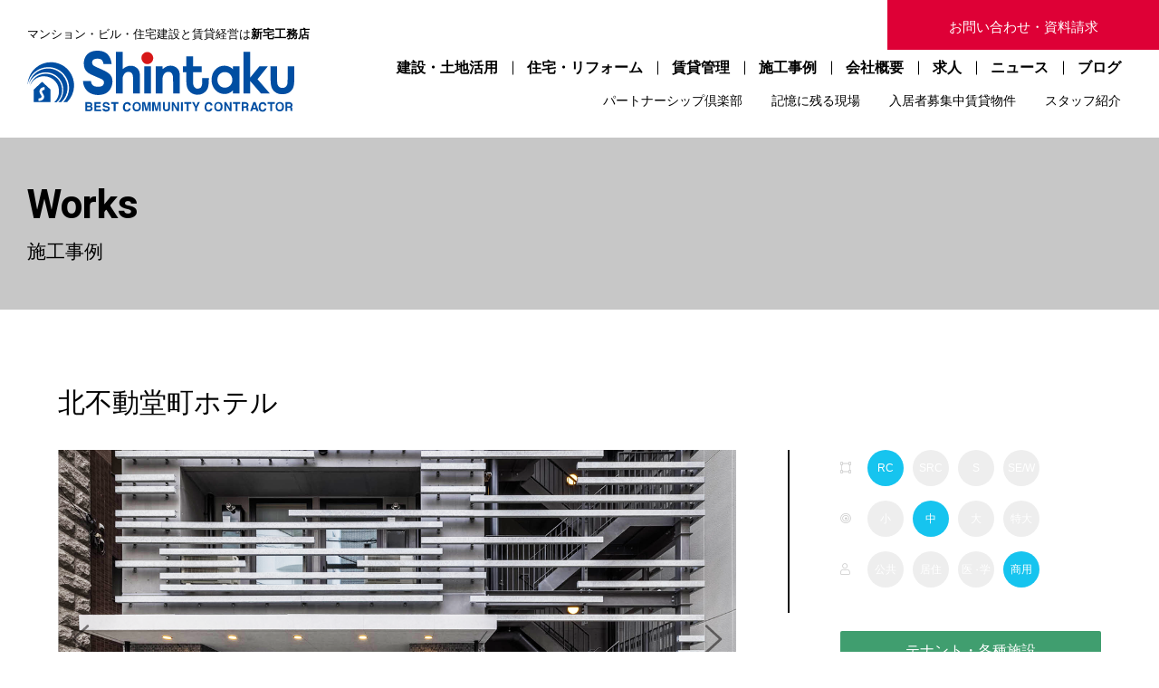

--- FILE ---
content_type: text/html; charset=UTF-8
request_url: https://shintaku-group.co.jp/works/%E5%8C%97%E4%B8%8D%E5%8B%95%E5%A0%82%E7%94%BA%E3%83%9B%E3%83%86%E3%83%AB/
body_size: 5164
content:
<!DOCTYPE html>
<!--[if IE 7]>
<html class="ie ie7" lang="ja">
<![endif]-->
<!--[if IE 8]>
<html class="ie ie8" lang="ja">
<![endif]-->
<!--[if !(IE 7) | !(IE 8)  ]><!-->
<html lang="ja">
<!--<![endif]-->
<head>
<!-- Google Tag Manager -->

<script>(function(w,d,s,l,i){w[l]=w[l]||[];w[l].push({'gtm.start':

new Date().getTime(),event:'gtm.js'});var f=d.getElementsByTagName(s)[0],

j=d.createElement(s),dl=l!='dataLayer'?'&l='+l:'';j.async=true;j.src=

'https://www.googletagmanager.com/gtm.js?id='+i+dl;f.parentNode.insertBefore(j,f);

})(window,document,'script','dataLayer','GTM-5RRJQRS');</script>
<!-- Google tag (gtag.js) -->
<script async src="https://www.googletagmanager.com/gtag/js?id=G-EQXN1Z8C0C"></script>
<script>
  window.dataLayer = window.dataLayer || [];
  function gtag(){dataLayer.push(arguments);}
  gtag('js', new Date());

  gtag('config', 'G-EQXN1Z8C0C');
</script>
<!-- End Google Tag Manager -->
<meta charset="UTF-8">
<meta http-equiv="X-UA-Compatible" content="IE=Edge,chrome=1">
<meta name="Description" content="新宅工務店の施工事例です。北不動堂町ホテル（京都市下京区）RC造・10階建・京都　ホテル">
<meta name="Keywords" content="新宅グループ,新宅工務店,ビル建設,マンション建設,アパート建設,住宅建設,工務店,ビルダー,不動産管理,不動産運用,資産運用,不動産,賃貸物件,大阪,大阪市,都島,SE構法,鉄骨造,S造,RC造,建築,建設">
<meta name="viewport" content="width=device-width, initial-scale=1.0" />
<meta property="fb:app_id" content="656654541335430">
<meta property="og:type" content="website">
<meta property="og:locale" content="ja_JP">
<meta property="og:description" content="新宅工務店の施工事例です。北不動堂町ホテル（京都市下京区）RC造・10階建・京都　ホテル">
<meta property="og:url" content="https://shintaku-group.co.jp/works/%E5%8C%97%E4%B8%8D%E5%8B%95%E5%A0%82%E7%94%BA%E3%83%9B%E3%83%86%E3%83%AB/">
<meta property="og:image" content="https://shintaku-group.co.jp/common/images/ogp.jpg">
<meta property="og:image:width" content="1200">
<meta property="og:image:height" content="630">
<meta property="og:site_name" content="新宅工務店｜大阪のマンション・ビル建設・SE構法木造住宅・不動産管理">
<meta property="og:title" content="北不動堂町ホテル | 新宅工務店｜大阪のマンション・ビル建設・SE構法木造住宅・不動産管理">

<link href="https://shintaku-group.co.jp/common/images/favicon.ico" rel="shortcut icon">
<link rel="apple-touch-icon" href="https://shintaku-group.co.jp/common/images/apple-touch-icon.png" >

<link href="https://shintaku-group.co.jp/common/css/fontawesome.css" rel="stylesheet" type="text/css">
<link href="https://shintaku-group.co.jp/common/css/default.css" rel="stylesheet" type="text/css">
<link href="https://shintaku-group.co.jp/common/css/base.css?20221215" rel="stylesheet" type="text/css">
<script src="https://shintaku-group.co.jp/common/js/jquery.js" type="text/javascript" charset="utf-8"></script>
<script src="https://shintaku-group.co.jp/common/js/script.js" type="text/javascript" charset="utf-8"></script>
<script src="https://shintaku-group.co.jp/common/js/jquery.mixitup.js" type="text/javascript" charset="utf-8"></script>
<title>北不動堂町ホテル | 新宅工務店｜大阪のマンション・ビル建設・SE構法木造住宅・不動産管理</title>
</head>
<body data-rsssl=1>
<!-- Google Tag Manager (noscript) -->

<noscript><iframe src="https://www.googletagmanager.com/ns.html?id=GTM-5RRJQRS"

height="0" width="0" style="display:none;visibility:hidden"></iframe></noscript>

<!-- End Google Tag Manager (noscript) -->

<div id="wrapper">
<header>
	<h1><a href="https://shintaku-group.co.jp"><small>マンション・ビル・住宅建設と賃貸経営は<strong>新宅工務店</strong></small><br><img src="https://shintaku-group.co.jp/common/images/logo.svg" alt="Shintaku BEST COMMUNITY CONTRACTOR"></a></h1>
	<p class="menu"><span></span><span></span><span></span></p>
	<p class="btn"><a href="https://shintaku-group.co.jp/contact/">お問い合わせ・資料請求</a></p>
	<nav>
		<ul class="gnav">
			<li><a href="https://shintaku-group.co.jp/construction/">建設・土地活用</a></li><li><a href="https://shintaku-group.co.jp/residence/">住宅・リフォーム</a></li><li><a href="https://shintaku-group.co.jp/rent/">賃貸管理</a></li><li><a href="https://shintaku-group.co.jp/works/">施工事例</a></li><li><a href="https://shintaku-group.co.jp/company/">会社概要</a></li><li><a href="https://shintaku-group.co.jp/recruit/">求人</a></li><li><a href="https://shintaku-group.co.jp/news/">ニュース</a></li><li><a href="https://shintaku-group.co.jp/blog/">ブログ</a></li>
		</ul>
		<ul class="gnav2">
			<li><a href="https://shintaku-group.co.jp/partnershipclub/">パートナーシップ倶楽部</a></li><li><a href="https://shintaku-group.co.jp/memory/">記憶に残る現場</a></li><li><a href="https://shintaku-group.co.jp/rooms/">入居者募集中賃貸物件</a></li><li><a href="https://shintaku-group.co.jp/members/">スタッフ紹介</a></li>
		</ul>
	</nav>
</header>
<!-- /header -->




<section>
	<h2 class="pagettl"><strong class="heebo">Works</strong><br>施工事例</h2>
	<div class="news-cont wrap">
		
	<article id="works_article" class="section single works_office">
		
		<div class="inner clearfix">
			
			<div class="article_header clearfix">
				
				
				<h3 class="title line">北不動堂町ホテル</h3>
				
			</div>
			
			<div id="works_content" class="lefter">
				
				<div id="works_gallery">
					
					<p id="works_gallery_loading" class="webfont"></p>
					
					<ul id="works_gallery_slider" class="hidden">
						<li><img src="https://shintaku-group.co.jp/images/2024/06/887921729601444fb6f3948bb84adb29-11.png" alt=""></li>

						<li><img src="https://shintaku-group.co.jp/images/2024/05/02.png" alt=""></li>

						<li><img src="https://shintaku-group.co.jp/images/2024/05/03.png" alt=""></li>

						<li><img src="https://shintaku-group.co.jp/images/2024/05/04-1.png" alt=""></li>

						<li><img src="https://shintaku-group.co.jp/images/2024/05/05-1.png" alt=""></li>

						<li><img src="https://shintaku-group.co.jp/images/2024/05/06.png" alt=""></li>

						<li><img src="https://shintaku-group.co.jp/images/2024/05/07-2.png" alt=""></li>

						<li><img src="https://shintaku-group.co.jp/images/2024/05/08-1.png" alt=""></li>

						<li><img src="https://shintaku-group.co.jp/images/2024/05/09.png" alt=""></li>

						<li><img src="https://shintaku-group.co.jp/images/2024/05/10-1.png" alt=""></li>

						<li><img src="https://shintaku-group.co.jp/images/2024/05/11.png" alt=""></li>

						<li><img src="https://shintaku-group.co.jp/images/2024/05/12-1.png" alt=""></li>
					</ul>
					
				</div><!--/works_gallery-->
				
			</div><!--/works_content-->
			
			<div id="works_meta" class="righter">
				
				<div id="works_icons">
					
					<dl id="works_icons_structure" class="clearfix">
						<dt><i class="fal fa-vector-square"></i></dt>
						<dd class="webfont condense active">RC</dd>
						<dd class="webfont condense ">SRC</dd>
						<dd class="webfont condense ">S</dd>
						<dd class="webfont condense ">SE/W</dd>
					</dl>
					
					<dl id="works_icons_scale" class="clearfix">
						<dt><i class="fal fa-bullseye"></i></dt>
						<dd class="webfont condense ">小</dd>
						<dd class="webfont condense active">中</dd>
						<dd class="webfont condense ">大</dd>
						<dd class="webfont condense ">特大</dd>
					</dl>
					
					<dl id="works_icons_for" class="clearfix">
						<dt><i class="fal fa-user"></i></dt>
						<dd class="">公共</dd>
						<dd class="">居住</dd>
						<dd class="">医<span class="label">・</span>学</dd>
						<dd class="active">商用</dd>
					</dl>
					
				</div><!--/works_icons-->
				
				<p class="works_category webfont condense">テナント・各種施設</p>
				
				<dl id="works_data" class="clearfix">
					<dt>構造</dt>
					<dd>RC造 ラーメン式構造</dd>
					<dt>階数</dt>
					<dd>地下1階／地上10階建</dd>
					<dt>所在地</dt>
					<dd>京都市下京区</dd>
					<dt>完成</dt>
					<dd>2021年</dd>
					<dt>設計</dt>
					<dd>株式会社MNAアトリエ</dd>
					<!--
					<dt>施工</dt>
					<dd></dd>
					-->
				</dl>
				
			</div><!--/works_meta-->
			
		</div><!--/inner-->
			
<script type="text/javascript" src="https://shintaku-group.co.jp/common/js/slick.js"></script>
<script type="text/javascript">

$(function(){

$('.article_header').on('inview', function(event, isInView){
	if(isInView){
		$('#article_title').html('').hide();
	} else {
		var article_title = $('#works_article .article_header h3.title').html();
		$('#article_title').html(article_title).show();
	}
});

});

$(window).on('load', function(){
	$('#works_gallery_slider').slick({
		adaptiveHeight:true,
		autoplay: true,
		speed: 800,
		pause: 4500,
		arrows: true,
		dots: true
	});
});

</script>
			
	</article><!--/works_article-->


	<div id="navi">
		
		<div class="inner clearfix">
			
    		<ul class="clearfix">
				<li class="navi_list"><a href="https://shintaku-group.co.jp/works/">すべての施工事例一覧へ</a></li>		
				<li id="navi_to_residence" class="navi_list"><a href="https://shintaku-group.co.jp/works/?b=residence">マンション・住宅一覧へ</a></li>		
				<li id="navi_to_office" class="navi_list"><a href="https://shintaku-group.co.jp/works/?b=office">テナント・各種施設一覧へ</a></li>		
			</ul>
			
			<div id="navi_related">
				
				<h4 class="t-left">その他の「テナント・各種施設」の事例</h4>
				
				<ul id="works_related" class="clearfix">
					<li><a href="https://shintaku-group.co.jp/works/sophia-higashinoda/"><img src="https://shintaku-group.co.jp/images/2024/03/DSC_2555-HDR-350x350.jpg" alt="SOPHIA HIGASHINODA"></a></li>
					<li><a href="https://shintaku-group.co.jp/works/%E5%86%85%E4%BB%A32%E4%B8%81%E7%9B%AE%E3%82%B5%E3%83%9D%E3%83%BC%E3%83%88%E3%82%BB%E3%83%B3%E3%82%BF%E3%83%BC%E6%96%B0%E7%AF%89%E5%B7%A5%E4%BA%8B/"><img src="https://shintaku-group.co.jp/images/2024/03/05-e1712033399872-350x350.jpg" alt="株式会社中央電機計器製作所　サポートセンター"></a></li>
					<li><a href="https://shintaku-group.co.jp/works/%e5%ba%b5%e5%8e%9f%e9%9b%bb%e8%a8%ad%e5%80%89%e5%ba%ab/"><img src="https://shintaku-group.co.jp/images/2022/04/03-e1712036332491-350x350.jpg" alt="庵原電設倉庫"></a></li>
					<li><a href="https://shintaku-group.co.jp/works/%e3%82%a8%e3%82%b9%e3%83%aa%e3%82%a2%e5%8f%8b%e8%88%9e%e6%8a%bc%e7%86%8a/"><img src="https://shintaku-group.co.jp/images/2024/05/887921729601444fb6f3948bb84adb29-3-350x350.png" alt="エスリア友舞押熊"></a></li>
					<li><a href="https://shintaku-group.co.jp/works/morita-bldg-%e3%83%95%e3%82%a7%e3%83%aa%e3%83%bc%e3%83%81%e3%82%a7%e5%91%b3%e5%8e%9f%e7%94%ba/"><img src="https://shintaku-group.co.jp/images/2024/05/887921729601444fb6f3948bb84adb29-7-350x350.png" alt="MORITA BLDG フェリーチェ味原町"></a></li>
					<li><a href="https://shintaku-group.co.jp/works/%e9%96%a2%e8%96%ac%e6%9c%ac%e7%a4%be%e3%83%93%e3%83%ab/"><img src="https://shintaku-group.co.jp/images/2024/05/887921729601444fb6f3948bb84adb29-8-350x350.png" alt="関薬本社ビル"></a></li>
					<li><a href="https://shintaku-group.co.jp/works/okamoto-bldg/"><img src="https://shintaku-group.co.jp/images/2024/06/887921729601444fb6f3948bb84adb29-9-350x350.png" alt="OKAMOTO BLDG."></a></li>
					<li><a href="https://shintaku-group.co.jp/works/%e3%82%80%e3%81%8e%e3%81%9f%e3%81%ab%e3%82%af%e3%83%aa%e3%83%8b%e3%83%83%e3%82%af/"><img src="https://shintaku-group.co.jp/images/2024/06/b0f3b47828c4d9f0d87aac5896003a88-350x350.png" alt="むぎたにクリニック"></a></li>
					<li><a href="https://shintaku-group.co.jp/works/%e3%82%80%e3%81%8e%e3%81%ae%e7%a9%82%e4%bf%9d%e8%82%b2%e5%9c%92/"><img src="https://shintaku-group.co.jp/images/2024/06/887921729601444fb6f3948bb84adb29-5-350x350.png" alt="むぎの穂保育園"></a></li>
					<li><a href="https://shintaku-group.co.jp/works/%e3%83%87%e3%82%a4%e3%82%b5%e3%83%bc%e3%83%93%e3%82%b9%e3%81%ab%e3%81%97%e3%81%8d/"><img src="https://shintaku-group.co.jp/images/2024/06/887921729601444fb6f3948bb84adb29-6-350x350.png" alt="デイサービスにしき"></a></li>
					<li><a href="https://shintaku-group.co.jp/works/%e3%82%a8%e3%82%b9%e3%83%aa%e3%83%bc%e3%82%b8%e3%83%a5%e5%8f%8b%e8%88%9e/"><img src="https://shintaku-group.co.jp/images/2024/06/887921729601444fb6f3948bb84adb29-7-350x350.png" alt="エスリージュ友舞"></a></li>
				</ul>
				
			</div><!--/navi_related-->
			

    	</div><!--/inner-->
    	
	</div><!--/navi-->

	</div>
	<div class="footer-contact"><div class="wrap">
	<h3 class="ttl1 white move FadeInorder mb60"><strong class="medium"><span>c</span><span>o</span><span>n</span><span>t</span><span>a</span><span>c</span><span>t</span></strong><br><span>お</span><span>問</span><span>い</span><span>合</span><span>わ</span><span>せ</span></h3>
	<div class="footer-contact-wrap">
		<dl class="btn"><dt class="medium">お問い合わせ・資料請求</dt><dd><a href="https://shintaku-group.co.jp/contact/" target="_blank">入力フォーム</a></dd></dl>
		<dl class="tel"><dt class="medium">お電話でお問い合わせ</dt><dd><a href="tel:0120-385-313" class="heebo">0120-385-313</a><br><small>［営業時間］平日9:00–17:00</small><br class="sponly">&nbsp;<small>※留守番電話対応</small></dd></dl>
	</div>
</div></div></section>
<!-- /section -->

<footer>
	<p class="pagetop"><img src="https://shintaku-group.co.jp/common/images/pagetop.svg" alt="ページの先頭へもどる"></p>
	<dl class="about"><dt>株式会社新宅工務店</dt><dd><a href="https://goo.gl/maps/3XxmvuhGADn" target="_blank" rel="noreferrer noopener">大阪市都島区高倉町2丁目3-11</a><br>TEL｜06-6922-1071（代表）<br>※留守番電話対応</dd></dl>
	<div class="fnav pconly">
		<ul class="fnav1">
			<li><a href="https://shintaku-group.co.jp/construction/">建設・土地活用</a></li>
			<li><a href="https://shintaku-group.co.jp/residence/">住宅・リフォーム</a></li>
			<li><a href="https://shintaku-group.co.jp/rent/">賃貸管理</a></li>
			<li><a href="https://shintaku-group.co.jp/works/">施工事例</a></li>
		</ul>
		<ul class="fnav1">
			<li><a href="https://shintaku-group.co.jp/company/">会社概要</a></li>
			<li><a href="https://shintaku-group.co.jp/recruit/">求人</a></li>
			<li><a href="https://shintaku-group.co.jp/news/">ニュース</a></li>
			<li><a href="https://shintaku-group.co.jp/blog/">ブログ</a></li>
		</ul>
		<ul class="fnav2">
			<li><a href="https://shintaku-group.co.jp/partnershipclub/">パートナーシップ倶楽部</a></li>
			<li><a href="https://shintaku-group.co.jp/memory/">記憶に残る現場</a></li>
			<li><a href="https://shintaku-group.co.jp/rooms/">入居者募集中賃貸物件</a></li>
			<li><a href="https://shintaku-group.co.jp/members/">スタッフ紹介</a></li>
			<li><a href="https://shintaku-group.co.jp/contact/">お問い合わせ・資料請求</a></li>
			<li><a href="https://shintaku-group.co.jp/privacy/">個人情報保護方針</a></li>
		</ul>
	</div>
	<p class="note">［関連会社］<br>株式会社 新宅コーポレーション<br>［許可・登録］<br>建設業許可番号 大阪府知事許可（特－2）125194 <br>宅地建物取引業 大阪府知事(15）6594</p>	<ul class="sns"><li><a href="https://www.instagram.com/shintakultd/" target="_blank"><img src="https://shintaku-group.co.jp/common/images/footer-sns1.svg" alt="instagram"></a></li><li><a href="https://www.youtube.com/channel/UC2ml1k9o_WWZXgLR566u7iA" target="_blank"><img src="https://shintaku-group.co.jp/common/images/footer-sns2.svg" alt="youtube"></a></li><li><a href="https://www.facebook.com/pages/category/Construction-Company/%E6%A0%AA%E5%BC%8F%E4%BC%9A%E7%A4%BE%E6%96%B0%E5%AE%85%E5%B7%A5%E5%8B%99%E5%BA%97-514912389001130/" target="_blank"><img src="https://shintaku-group.co.jp/common/images/footer-sns3.svg" alt="facebook"></a></li></ul>
	<p class="spazio"><a href="https://s-spazio.com/" target="_blank"><img src="https://shintaku-group.co.jp/common/images/footer-spazio.svg" alt="SPAZIO SE構法木造注文住宅" rel="noreferrer noopener"></a><span>SPAZIO（スパジオ）は大阪のSE構法登録工務店 新宅工務店の住宅ブランドです。</span></p>
</footer>
<!-- /footer -->

</div>
<!-- /wrapper -->



</body>
</html>

--- FILE ---
content_type: text/css
request_url: https://shintaku-group.co.jp/common/css/base.css?20221215
body_size: 17341
content:
@charset "utf-8";
@import url('https://fonts.googleapis.com/css2?family=Heebo:wght@200;400;500;700&display=swap');



/*---------------------------------------------------------------------------------------
	Overall settings
----------------------------------------------------------------------------------------*/

body{
	font-family: "游ゴシック体", YuGothic, "游ゴシック", "Yu Gothic", sans-serif;
	color:#000;
	text-align:center;
}
#wrapper{
	overflow-x: hidden;
}
.switch{}
a{ color:#000; text-decoration:none; -webkit-transition: all .2s; transition: all .2s;}
a:hover{ opacity: .5; text-decoration:none;}
img.imgalpha, .svg path, .svg polygon{ -webkit-transition: all .2s; transition: all .2s;}
.svg{ vertical-align: middle;}
.underline{ text-decoration: underline;}
/* font */
.gothic{ font-family: "游ゴシック体", YuGothic, "游ゴシック", "Yu Gothic", sans-serif;}
.mincho{ font-family: 游明朝,"Yu Mincho",YuMincho,"Hiragino Mincho ProN",HGS明朝E,メイリオ,Meiryo,serif;}
.heebo{ font-family: 'Heebo', sans-serif;}
.light{ font-weight: 200;}
.regular{ font-weight: 400;}
.medium{ font-weight: 500;}
.bold{ font-weight: 700;}
/* color */
.white{ color: #fff;}
.red{ color: #c00;}
.blue{ color: #1F4F95;}
.gray{ color: #A6A6A6;}
.bg-navy{ background: #1F4F80;}
.bg-blue{ background: #2E80B9;}
.bg-green{ background: #36A44C;}
.bg-gray{ background: #C7C7C7;}
/* FadeUp */
.move.move-active.FadeUp{ animation: FadeUp 1s ease-out;}
@keyframes FadeUp {
  0% { transform: translateY(60px); opacity: 0;}
  100% { transform: translateY(0); opacity: 1;}
}
.move.move-active.FadeLeft{ animation: FadeLeft 1s ease-out;}
@keyframes FadeLeft {
  0% { transform: translateX(60px); opacity: 0;}
  100% { transform: translateY(0); opacity: 1;}
}
.move.move-active.FadeRight{ animation: FadeRight 1s ease-out;}
@keyframes FadeRight {
  0% { transform: translateX(-60px); opacity: 0;}
  100% { transform: translateY(0); opacity: 1;}
}
.move.move-active.FadeRight{ animation: FadeRight 1s ease-out;}
@keyframes FadeRight {
  0% { transform: translateX(-60px); opacity: 0;}
  100% { transform: translateY(0); opacity: 1;}
}
.move.move-active.FadeInorder span{
	display: inline-block;
	opacity: 0;
	animation-name: FadeInorder;
	animation-duration: .5s;
	animation-timing-function: ease-out;
	animation-fill-mode: forwards;
}
@keyframes FadeInorder{
  0% { transform: translateX(-30px); opacity: 0;}
  100% { transform: translateY(0); opacity: 1;}
}
.move.move-active.FadeInorder span:nth-of-type(1){ animation-delay: 0s;}
.move.move-active.FadeInorder span:nth-of-type(2){ animation-delay: .05s;}
.move.move-active.FadeInorder span:nth-of-type(3){ animation-delay: .1s;}
.move.move-active.FadeInorder span:nth-of-type(4){ animation-delay: .15s;}
.move.move-active.FadeInorder span:nth-of-type(5){ animation-delay: .2s;}
.move.move-active.FadeInorder span:nth-of-type(6){ animation-delay: .25s;}
.move.move-active.FadeInorder span:nth-of-type(7){ animation-delay: .3s;}
.move.move-active.FadeInorder span:nth-of-type(8){ animation-delay: .35s;}
.move.move-active.FadeInorder span:nth-of-type(9){ animation-delay: .4s;}
.move.move-active.FadeInorder span:nth-of-type(10){ animation-delay: .45s;}
.move.move-active.FadeInorder span:nth-of-type(11){ animation-delay: .5s;}
.move.move-active.FadeInorder span:nth-of-type(12){ animation-delay: .55s;}
.move.move-active.FadeInorder span:nth-of-type(13){ animation-delay: .6s;}
.move.move-active.FadeInorder span:nth-of-type(14){ animation-delay: .65s;}
.move.move-active.FadeInorder span:nth-of-type(15){ animation-delay: .7s;}
.move.move-active.FadeInorder span:nth-of-type(16){ animation-delay: .75s;}
.move.move-active.FadeInorder span:nth-of-type(17){ animation-delay: .8s;}
.move.move-active.FadeInorder span:nth-of-type(18){ animation-delay: .85s;}
.move.move-active.FadeInorder span:nth-of-type(19){ animation-delay: .9s;}
.move.move-active.FadeInorder span:nth-of-type(20){ animation-delay: .95s;}
.move.move-active.FlowLeft{ animation: FlowLeft 200s linear infinite;}
.move.move-active.FlowRight{ animation: FlowRight 200s linear infinite;}
@keyframes FlowLeft{
	0%{ transform: translateX(100%);} to { transform: translateX(-100%);}
}
@keyframes FlowRight{
	0%{ transform: translateX(-100%);} to { transform: translateX(100%);}
}
/* imgzoom */
.imgzoom{
	overflow: hidden;
}
.imgzoom img{
	display: block;
	transition-duration: .5s;
}
.imgzoom img:hover{
	transform: scale(1.3);
	transition-duration: .5s;
}

/*------------------------------ responsive ------------------------------*/
@media screen and (max-width: 768px) {
	html{ font-size: 50%;}
	#wrapper{
		padding-top: 80px;
	}
	a:hover{ opacity: 1;}
}






/*---------------------------------------------------------------------------------------
	header
----------------------------------------------------------------------------------------*/

header{
	display: flex;
	justify-content: space-between;
	padding-bottom: 15px;
}
header h1{
	width: 400px;
	padding: 15px 0 0 30px;
	font-size: 2rem;
	letter-spacing: .3em;
	white-space: nowrap;
	text-align: left;
}
header h1 a{ display: inline-block;}
header h1 a:hover{ opacity: 1;}
header h1 small{
	font-size: 1.3rem;
	font-weight: normal;
	letter-spacing: 0;
}
header h1 img{
	vertical-align: middle;
	margin-right: 1em;
	margin-bottom: .5em;
}
header p.menu{ display: none;}
header p.btn{
	position: fixed;
	right: 0;
	top: 0;
	z-index: 999;
}
header p.btn a{
	display: inline-block;
	width: 300px;
	height: 55px;
	line-height: 55px;
	color: #fff;
	background: #DE0036;
	font-size: 1.5rem;
	text-align: center;
	border: 2px solid #DE0036;
}
header p.btn a:hover{
	opacity: 1;
	color: #DE0036;
	background: #fff;
}
header nav{
	width: calc(100% - 400px);
	text-align: right;
	padding-top: 60px;
	padding-right: 2%;
	position: relative;
}
header nav ul.gnav{
	line-height: 30px;
}
header nav ul.gnav li{
	display: inline-block;
	position: relative;
}
header nav ul.gnav li:not(:first-child):after{
	display: inline-block;
	content: "";
	position: absolute;
	left: 0;
	top: 50%;
	transform: translateY(-50%);
	width: 1px;
	height: 15px;
	background: #000;
}
header nav ul.gnav li a{
	display: inline-block;
	margin: 0 1em;
	font-weight: bold;
}
header nav ul.gnav li a:hover{ opacity: 1;}
header nav ul.gnav li a:before{
	content: "";
	position: absolute;
	left: 1em;
	bottom: 0;
}
header nav ul.gnav li a:hover:before{
	width: 0;
	border-bottom: 1px solid #000;
	animation: gnavhover .3s linear forwards;
}
@keyframes gnavhover{
	0%{ width: 0%;}
	100%{ width: calc(100% - 2em);}
}
header nav ul.gnav2{
	padding-top: .5em;
	line-height: 1.6;
}
header nav ul.gnav2 li{
	display: inline-block;
	padding: 0 1em;
	line-height: 1.6;
}
header nav ul.gnav2 li a{
	font-size: 1.4rem;
}

/*------------------------------ responsive ------------------------------*/
@media screen and (max-width: 768px) {
	header{
		display: block;
		height: 80px;
		padding: 0;
		background: #fff;
		position: fixed;
		top: 0;
		left: 0;
		width: 100%;
		z-index: 9999;
	}
	header h1{
		width: auto;
		padding: 0 0 0 5%;
		font-size: 2rem;
		line-height: 1.5;
		z-index: 9999;
		background: #fff;
		position: relative;
	}
	header h1 small{
		font-size: 1.3rem;
	}
	header h1 img{
		width: 150px;
	}
	header p.menu{
		display: block;
		position: absolute;
		right: 0;
		top: 10px;
		width: 80px;
		height: 80px;
		z-index: 9999;
		cursor: pointer;
	}
	header p.menu span{
		display: inline-block;
		transition: all .5s;
		position: absolute;
		right: 15px;
		width: 50px;
		height: 1px;
		background: #000;
	}
	header p.menu span:nth-child(1){ top: 30px;}
	header p.menu span:nth-child(2){ top: 39px;}
	header p.menu span:nth-child(3){ bottom: 30px;}
	header.open p.menu span:nth-of-type(1) { transform: translateY(10px) rotate(-315deg);}
	header.open p.menu span:nth-of-type(2) { opacity: 0;}
	header.open p.menu span:nth-of-type(3) { transform: translateY(-10px) rotate(315deg);}
	header p.btn{
		top: auto;
		bottom: 0;
		width: 100%;
	}
	header p.btn a{
		display: block;
		width: 100%;
		height: 45px;
		line-height: 45px;
		font-size: 1.8rem;
	}
	header nav{
		width: 100%;
		text-align: center;
		padding: 30px 5% 50px;
		position: absolute;
		top: -1000px;
		background: #fff;
		box-shadow: 0px 6px 8px 0px rgba(0,0,0,.1);
		opacity: 0;
		-webkit-transition: .5s ease-in-out;
		-moz-transition: .5s ease-in-out;
		transition: .5s ease-in-out;
		z-index: 999;
	}
	header.open nav{
		opacity: 1;
		-moz-transform: translateY(1080px);
		-webkit-transform: translateY(1080px);
		transform: translateY(1080px);
	}
	header nav ul.gnav{
		display: flex;
		justify-content: center;
		flex-wrap: wrap;
		line-height: 30px;
		margin-bottom: 1em;
	}
	header nav ul.gnav li{
		display: inline-block;
		width: 50%;
		position: relative;
	}
	header nav ul.gnav li:not(:first-child):after{
		content: none;
	}
	header nav ul.gnav li a{
		margin: 0;
		padding: .5em 0;
		font-size: 1.8rem;
	}
	header nav ul.gnav2{
		padding-top: 0;
		margin-bottom: 1.5em;
	}
	header nav ul.gnav2 li{
		display: block;
		padding: .5em 0;
	}
	header nav ul.gnav2 li a{
		font-size: 1.6rem;
	}
	header nav p.btn{
		position: static;
	}
	header nav p.btn a{
		width: 100%;
		max-width: 300px;
		font-size: 1.8rem;
	}
}
@media screen and (max-width: 450px) {
	header h1 small{
		font-size: 1.2rem;
	}
}
@media screen and (max-width: 350px) {
	header nav ul.gnav li a{
		font-size: 1.6rem;
	}
	header h1 small{
		font-size: 1rem;
	}
}






/*---------------------------------------------------------------------------------------
	contents
----------------------------------------------------------------------------------------*/

#contents{}
.wrap{
	clear: both;
	box-sizing: content-box;
	max-width: 1200px;
	margin-left: auto;
	margin-right: auto;
	padding-left: 5%;
	padding-right: 5%;
}
/* ttl */
.ttl1{
	padding-top: 1em;
	font-size: 2rem;
	font-weight: normal;
	letter-spacing: .05em;
	position: relative;
	-webkit-transition: all .2s; transition: all .2s;
	opacity: 0;
}
.ttl1.move-active{ opacity: 1;}
.ttl1:before{
	display: block;
	content: "";
	position: absolute;
	left: 50%;
	top: 0;
	transform: translateX(-50%);
	width: 60px;
	height: 2px;
	background: #1F4F95;
}
.ttl1.white:before{ background: #fff;}
.ttl1 strong{
	font-size: 4.2rem;
	line-height: 1;
}
.ttl2{
	font-size: 2rem;
	font-weight: normal;
	letter-spacing: .05em;
	padding-top: 1.5em;
	position: relative;
	-webkit-transition: all .2s; transition: all .2s;
	opacity: 0;
}
.ttl2.ttl2-white{ color: #fff;}
.ttl2.move-active{ opacity: 1;}
.ttl2:before{
	display: block;
	content: "";
	position: absolute;
	left: 50%;
	top: 0;
	transform: translateX(-50%);
	width: 60px;
	height: 2px;
	background: #1F4F95;
}
.ttl2.ttl2-white:before{ background: #fff;}
.ttl2 strong{
	font-size: 4.2rem;
	line-height: 1;
}
.ttl3{
	font-size: 2.2rem;
	line-height: 1;
	margin-bottom: 20px;
}
.pagettl{
	font-size: 2.1rem;
	font-weight: normal;
	line-height: 1.4;
	text-align: left;
	padding: 50px 30px;
	background: #C7C7C7;
}
.pagettl strong{
	display: inline-block;
	line-height: 1.2;
	margin-bottom: .2em;
	font-size: 4.4rem;
}
.pagettl.construction,
.pagettl.residence{
	position: relative;
	padding-right: 400px;
}
.pagettl.construction a,
.pagettl.residence a{
	display: inline-block;
	position: absolute;
	right: 3%;
	top: 50%;
	transform: translateY(-50%);
	width: 360px;
	background: url("../images/bnr-partnershipclub-on.jpg") center / 100% auto no-repeat;
}
.pagettl.residence a{ background: url("../images/bnr-spazio-on.png") center / 100% auto no-repeat;}
.pagettl.construction a:hover,
.pagettl.residence a:hover{ opacity: 1;}
.pagettl.construction a img,
.pagettl.residence a img{ -webkit-transition: all .2s; transition: all .2s;}
.pagettl.construction a:hover img,
.pagettl.residence a:hover img{ opacity: 0;}
/* btn */
.btn1{
	display: inline-block;
	line-height: 1.5;
	padding: 1.4em 2.5em;
	border: 1px solid #000;
	-webkit-transition: all .2s; transition: all .2s;
}
.btn1.whiteblue{ color: #fff; border: 1px solid #fff;}
.btn1.whitegray{ color: #fff; border: 1px solid #fff;}
.btn1.whitered{ color: #fff; border: 1px solid #c20036; background: #c20036;}
.btn1:after{
	display: inline-block;
	vertical-align: middle;
	content: "";
	width: 9px;
	height: 16px;
	margin-left: 1em;
	margin-bottom: .4em;
	background: url("../images/ic-right.svg") center top / 9px auto no-repeat;
}
.btn1.whiteblue:after{ background: url("../images/ic-right-whiteblue.svg") center top / 9px auto no-repeat;}
.btn1.whitegray:after{ background: url("../images/ic-right-whitegray.svg") center top / 9px auto no-repeat;}
.btn1.whitered:after{ background: url("../images/ic-right-whitered.svg") center top / 9px auto no-repeat;}
.btn1:hover{
	opacity: 1;
	color: #fff;
	background: #000;
}
.btn1.whiteblue:hover{ color: #1F4F95; background: #fff;}
.btn1.whitegray:hover{ color: #4D4D4D; background: #fff;}
.btn1.whitered:hover{ color: #c20036; background: #fff;} 
.btn1:hover:after{ background-position: center bottom;}
.readmore{
	display: inline-block;
	font-size: 1.4rem;
}
.readmore:after{
	display: inline-block;
	vertical-align: middle;
	content: "";
	width: 9px;
	height: 16px;
	margin-left: 1em;
	margin-bottom: .4em;
	background: url("../images/ic-right.svg") center top / 9px auto no-repeat;
}
/* table */
table.tb1{
	width: 100%;
	border-top: 1px solid #a2a2a2;
}
table.tb1 th,table.tb1 td{
	padding: 20px 0;
	border-bottom: 1px solid #a2a2a2;
} 
/* footer-contact */
.footer-contact{
	text-align: center;
	padding: 115px 0 110px;
	background: url("../images/footer-contact.jpg") center / cover no-repeat;
}
.footer-contact-wrap{
	display: flex;
	justify-content: space-between;
}
.footer-contact-wrap dl{
	padding: 30px 5%;
	width: 48.3%;
	background: rgba(255,255,255,.7);
}
.footer-contact-wrap dl dt{
	font-size: 1.8rem;
	margin-bottom: 15px;
}
.footer-contact-wrap dl.btn dd a{
	display: block;
	font-weight: bold;
	line-height: 100px;
	border: 1px solid #000;
}
.footer-contact-wrap dl.btn dd a:hover{
	color: #fff;
	background: #000;
	opacity: 1;
}
.footer-contact-wrap dl.btn dd a:before{
	content: "";
	background: url("../images/ic-form.svg") center top no-repeat;
	display: inline-block;
	vertical-align: middle;
	width: 54px;
	height: 56px;
	margin-right: 2em;
}
.footer-contact-wrap dl.btn dd a:hover:before{
	background: url("../images/ic-form.svg") center bottom no-repeat;
}
.footer-contact-wrap dl.tel dd{
	display: inline-block;
	text-align: right;
}
.footer-contact-wrap dl.tel dd a{
	pointer-events: none;
	font-size: 5.8rem;
	line-height: 1.2;
}
.footer-contact-wrap dl.tel dd small{
	font-size: 1.6rem;
}
/*------------------------------ responsive ------------------------------*/
@media screen and (max-width: 1000px) {
	/* footer-contact */ 
	.footer-contact dl.tel dd a{
		font-size: 4rem;
	}
}
@media screen and (max-width: 768px) {
	/* ttl */
	.pagettl{
		height: auto;
		padding: 30px 5%;
	}
	.pagettl strong{
		font-size: 3rem;
	}
	.pagettl.construction,
	.pagettl.residence{
		position: static;
		padding-right: 5%;
	}
	.pagettl.construction a,
	.pagettl.residence a{
		margin-top: 20px;
		position: static;
		transform: none;
		width: auto;
	}
	.ttl2 strong{
		font-size: 3rem;
		line-height: 1.4;
	}
	.ttl3{
		line-height: 1.4;
	}
	/* table */
	table.tb1 th,
	table.tb1 td{ padding: 10px 0;} 
	/* footer-contact */ 
	.footer-contact{
		padding: 70px 0 50px;
	}
	.footer-contact-wrap{
		display: block;
	}
	.footer-contact-wrap dl{
		padding: 30px 5%;
		width: auto;
		margin-bottom: 20px;
	}
	.footer-contact-wrap dl.btn dd a{
		line-height: 70px;
	}
	.footer-contact-wrap dl.btn dd a:before{
		background: url("../images/ic-form.svg") center top / 40px auto no-repeat;
		width: 40px;
		height: 42px;
		margin-right: 1em;
	}
	.footer-contact-wrap dl.btn dd a:hover:before{
		background: url("../images/ic-form.svg") center bottom / 40px auto no-repeat;
	}
	.footer-contact-wrap dl.tel dd{
		text-align: center;
	}
	.footer-contact-wrap dl.tel dd a{
		pointer-events: auto;
	}
	.footer-contact-wrap dl.tel dd small{
		display: inline-block;
		font-size: 1.6rem;
	}
}






/*---------------------------------------------------------------------------------------
	footer
----------------------------------------------------------------------------------------*/

footer{
	clear: both;
	box-sizing: content-box;
	max-width: 1200px;
	margin-left: auto;
	margin-right: auto;
	padding: 50px 5% 30px;
	text-align: left;
}
footer .pagetop{
	position: fixed;
	right: 0;
	bottom: 40px;
	cursor: pointer;
	z-index: 999;
}
footer .about{
	float: left;
	font-size: 1.7rem;
	line-height: 1.5;
}
footer .about dt{
	font-size: 2.9rem;
	margin-bottom: .3em;
}
footer .about dd a{
	text-decoration: underline;
}
footer .about dd a[target="_blank"]:after{
	display: inline-block;
	content: "";
	vertical-align: middle;
	width: 21px;
	height: 21px;
	margin-left: .5em;
	margin-bottom: .2em;
	background: url("../images/ic-blank-black.svg") no-repeat;
}
footer .fnav{
	float: right;
	display: flex;
	margin-bottom: 15px;
}
footer .fnav ul:not(:first-child){
	margin-left: 5em;
}
footer .fnav ul.fnav1 li{
	font-weight: bold;
}
footer .fnav ul.fnav1 li:before{
	content: "-";
	margin-right: .5em;
}
footer .fnav ul.fnav1 li a{
	position: relative;
}
footer .fnav ul.fnav1 li a:hover{
	opacity: 1;
}
footer .fnav ul.fnav1 li a:before{
	content: "";
	position: absolute;
	left: 0;
	bottom: 0;
}
footer .fnav ul.fnav1 li a:hover:before{
	width: 0;
	border-bottom: 1px solid #000;
	animation: fnavhover .3s linear forwards;
}
@keyframes fnavhover{
	0%{ width: 0%;}
	100%{ width: 100%;}
}
footer .note{
	clear: both;
	font-size: 1.5rem;
	line-height: 1.6;
	text-align: left;
}
footer .sns{
	text-align: right;
	margin-top: -50px;
	margin-bottom: 15px;
}
footer .sns li{
	display: inline-block;
}
footer .spazio{
	clear: both;
	padding-top: 40px;
	text-align: center;
	border-top: 1px solid #797878;
}
footer .spazio span{
	display: block;
	padding-top: 20px;
	font-size: 1.4rem;
}

/*------------------------------ responsive ------------------------------*/
@media screen and (max-width: 1000px) {
	footer .fnav ul:not(:first-child){
		margin-left: 2em;
	}
}
@media screen and (max-width: 768px) {
	footer{
		padding: 50px 30px 75px;
		text-align: center;
	}
	footer .pagetop{
		right: -10px;
	}
	footer .about{
		float: none;
		margin-bottom: 2em;
		line-height: 2;
	}
	footer .about dt{
		font-size: 2rem;
		margin-bottom: .3em;
	}
	footer .about dd a[target="_blank"]:after{
		width: 16px;
		height: 16px;
		background: url("../images/ic-blank-black.svg") center / 16px no-repeat;
	}
	footer .fnav{
		float: none;
		display: block;
		font-size: 1.8rem;
		margin-bottom: 30px;
	}
	footer .fnav ul:not(:first-child){
		margin-left: 0;
	}
	footer .fnav ul.fnav1{
		display: inline-block;
		vertical-align: top;
		width: 6em;
		text-align: left;
		margin-bottom: 1em;
	}
	footer .fnav ul.fnav1:nth-child(1){
		width: 11em;
	}
	footer .note{
		text-align: center;
		margin-bottom: 2em;
	}
	footer .sns{
		text-align: center;
		margin-top: 0;
		margin-bottom: 15px;
	}
	footer .sns li{
		display: inline-block;
	}
	footer .spazio{
		clear: both;
		padding-top: 40px;
		text-align: center;
		border-top: 1px solid #797878;
	}
	footer .spazio span{
		display: block;
		padding-top: 20px;
		font-size: 1.4rem;
	}
}



















































/*------------------------------------------------------------------------------------------------------------------------------------------------------------------------------
	Sub-page settings
-------------------------------------------------------------------------------------------------------------------------------------------------------------------------------*/
/*---------------------------------------------------------------------------------------
	/
----------------------------------------------------------------------------------------*/

/* top1 */
.top1{
	border-bottom: 1px solid #808080;
	margin-bottom: 90px;
}
.top1 .slick-prev,
.top1 .slick-next{
	position: absolute;
	left: 0;
	top: 50%;
	transform: translateY(-50%);
	width: 50px;
	height: 50px;
	background: url("../images/top1-prev.svg");
	cursor: pointer;
	z-index: 9;
}
.top1 .slick-next{
	left: auto;
	right: 0;
	background: url("../images/top1-next.svg");
}
.top1 .slick-dots{
	bottom: auto;
	top: 100%;
	padding-top: 40px;
}
.top1 .slick-dots li{
	margin: 0;
	vertical-align: top;
}
.top1 .slick-dots li button:before{
	width: 10px;
	height: 10px;
	background: #ccc;
}
.top1 .slick-dots li.slick-active button:before{ background: #4E4AB3;}
.top1-slide1{
	position: relative;
}
.top1-slide1 figure{
	position: absolute;
	left: 0;
	top: 0;
	width: 100%;
	height: 100%;
	overflow: hidden;
}
.top1-slide1 figure img{
	position: absolute;
	left: 0;
	top: 0;
	width: 110%;
}
.slick-active .top1-slide1 figure img{ animation: slide1img 10s linear both;}
@keyframes slide1img{
	0%{ transform: translateX(0);} 100%{ transform: translateX(-8%);}
}
.top1-slide1 .dot{
	position: absolute;
	left: 0;
	top: 0;
	width: 110%;
	padding-top: 54.347826086956516%;
}
.slick-active .top1-slide1 .dot{
	animation: slide1img 10s linear both;
}
.top1-slide1 .dot span{
	display: block;
	position: absolute;
	left: 62.2%;
	top: 51.7%;
	width: 20px;
	height: 20px;
	transform: translate(-50%, -50%);
	background: rgba(31,78,146, 1);
	border-radius: 50%;
	animation: slide1-dot 2s 1.25s ease-out infinite;
}
@keyframes slide1-dot{
	0% { box-shadow: 0 0 16px 12px rgba(31,78,146, 0), 0 0 0px 0px rgba(31,78,146, 0), 0 0 0px 0px rgba(31,78,146, 0);}
	10% { box-shadow: 0 0 16px 12px rgba(31,78,146,1), 0 0 24px 20px rgba(31,78,146, 0), 0 0 24px 28px rgba(31,78,146,1);}
	100% { box-shadow: 0 0 16px 12px rgba(31,78,146, 0), 0 0 0px 80px rgba(31,78,146, 0), 0 0 0px 80px rgba(31,78,146, 0);}
}
@keyframes slide1-dot-sp{
	0% { box-shadow: 0 0 8px 6px rgba(31,78,146, 0), 0 0 0px 0px rgba(31,78,146, 0), 0 0 0px 0px rgba(31,78,146, 0);}
	10% { box-shadow: 0 0 8px 6px rgba(31,78,146,1), 0 0 12px 10px rgba(31,78,146, 0), 0 0 12px 14px rgba(31,78,146,1);}
	100% { box-shadow: 0 0 8px 6px rgba(31,78,146, 0), 0 0 0px 40px rgba(31,78,146, 0), 0 0 0px 40px rgba(31,78,146, 0);}
}
.top1-slide1 h2{
	position: absolute;
	left: 100px;
	top: 50%;
	transform: translateY(-50%);
	font-size: 2.5vw;
	text-align: left;
}
.slick-active .top1-slide1 h2.randomanim span{
	opacity: 0;
	animation-name: slide1ttl;
	animation-duration: .2s;
	animation-timing-function: ease-in;
	animation-fill-mode: forwards;
}
@keyframes slide1ttl{
	0%{ opacity: 0;} 100%{ opacity: 1;}
}
.top1-slide1 h2.randomanim span:nth-of-type(1){ animation-delay: .5s;}
.top1-slide1 h2.randomanim span:nth-of-type(2){ animation-delay: .8s;}
.top1-slide1 h2.randomanim span:nth-of-type(3){ animation-delay: 1s;}
.top1-slide1 h2.randomanim span:nth-of-type(4){ animation-delay: .6s;}
.top1-slide1 h2.randomanim span:nth-of-type(5){ animation-delay: .9s;}
.top1-slide1 h2.randomanim span:nth-of-type(6){ animation-delay: 1.3s;}
.top1-slide1 h2.randomanim span:nth-of-type(7){ animation-delay: 1s;}
.top1-slide1 h2.randomanim span:nth-of-type(8){ animation-delay: .5s;}
.top1-slide1 h2.randomanim span:nth-of-type(9){ animation-delay: .8s;}
.top1-slide1 h2.randomanim span:nth-of-type(10){ animation-delay: 1s;}
.top1-slide1 h2.randomanim span:nth-of-type(11){ animation-delay: .6s;}
.top1-slide1 h2.randomanim span:nth-of-type(12){ animation-delay: .5s;}
.top1-slide1 h2.randomanim span:nth-of-type(13){ animation-delay: .8s;}
.top1-slide1 h2.randomanim span:nth-of-type(14){ animation-delay: 1.3s;}
.top1-slide1 h2.randomanim span:nth-of-type(15){ animation-delay: 1s;}
.top1-slide1 h2.randomanim span:nth-of-type(16){ animation-delay: .9s;}
.top1-slide1 h2.randomanim span:nth-of-type(17){ animation-delay: .6s;}
.top1-slide1 h2.randomanim span:nth-of-type(18){ animation-delay: .5s;}
.top1-slide1 h2.randomanim span:nth-of-type(19){ animation-delay: 1s;}
.top1-slide1 h2.randomanim span:nth-of-type(20){ animation-delay: .6s;}
.top1-slide1 h2.randomanim span:nth-of-type(21){ animation-delay: .7s;}
.top1-slide1 h2.randomanim span:nth-of-type(22){ animation-delay: 1.3s;}
.top1-slide1 h2.randomanim span:nth-of-type(23){ animation-delay: .8s;}
.top1-slide1 h2.randomanim span:nth-of-type(24){ animation-delay: 1s;}
.top1-slide1 h2.randomanim span:nth-of-type(25){ animation-delay: .5s;}
.top1-slide1 h2.randomanim span:nth-of-type(26){ animation-delay: 1s;}
.top1-slide1 h2.randomanim span:nth-of-type(27){ animation-delay: .8s;}
.top1-slide1 h2.randomanim span:nth-of-type(28){ animation-delay: .6s;}
.top1-slide1 h2.randomanim span:nth-of-type(29){ animation-delay: 1s;}
.top1-slide1 h2.randomanim span:nth-of-type(30){ animation-delay: .7s;}
.top1-slide1 h2.randomanim span:nth-of-type(31){ animation-delay: .5s;}
.top1-slide1 h2.randomanim span:nth-of-type(32){ animation-delay: .6s;}
.top1-slide1 h2.randomanim span:nth-of-type(33){ animation-delay: 1.3s;}
.top1-slide1 h2.randomanim span:nth-of-type(34){ animation-delay: .5s;}
.top1-slide1 h2.randomanim span:nth-of-type(35){ animation-delay: .8s;}
.top1-slide1 h2.randomanim span:nth-of-type(36){ animation-delay: .7s;}
.top1-slide1 h2.randomanim span:nth-of-type(37){ animation-delay: 1s;}
.top1-slide1 h2.randomanim span:nth-of-type(38){ animation-delay: .8s;}
.top1-slide1 h2.randomanim span:nth-of-type(39){ animation-delay: .5s;}
.top1-slide1 h2.randomanim span:nth-of-type(40){ animation-delay: 1s;}
.top1-slide1 .make{
	position: absolute;
	right: 0;
	top: 0;
	width: 55%;
}
.top1-slide1 .kome{
	position: absolute;
	right: 1em;
	bottom: 1em;
	font-size: 1vw;
}
.top1-slide2{
	color: #fff;
	background: #000;
}
.top1-slide2wrap{
	position: absolute;
	left: 0;
	top: 0;
	width: 100%;
	height: 100%;
	display: flex;
	align-items: center;
	text-align: left;
}
.top1-slide2wrap .leftcol{
	width: 53%;
	padding-left: 100px;
	padding-right: 5%;
}
.top1-slide2wrap .leftcol h2{
	margin-bottom: 8%;
}
.top1-slide2wrap .leftcol p.note{
	font-size: 1.5vw;
	margin-bottom: 3em;
}
.top1-slide2wrap .leftcol p.btn a{
	color: #C3AC7B;
	font-size: 1vw;
	padding: 1.3em 3.5em 1.3em 2em;
	border: 1px solid #C3AC7B;
	background: url("../images/top1-btn.svg") right 1.8em center no-repeat;
}
.top1-slide2wrap .rightcol{
	width: 47%;
}
.top1-slide2wrap .rightcol figure{
	width: 100%;
	padding-top: 53.2%;
	margin-bottom: 3%;
	background: #fff;
	position: relative;
	overflow: hidden;
}
.top1-slide2wrap .rightcol figure img{
	position: absolute;
	left: 0;
	top: 0;
	width: 100%;
}
.top1-slide2wrap .rightcol div.name{
	text-align: right;
	padding-right: 50px;
}
.top1-slide2wrap .rightcol div.name dl{
	display: inline-block;
	text-align: left;
	line-height: 1.4;
}
.top1-slide2wrap .rightcol div.name dl dt{
	font-size: 15px;
}
.top1-slide2wrap .rightcol div.name dl dt small{
	font-size: 11px;
}
.top1-slide2wrap .rightcol div.name dl dd strong{
	display: inline-block;
	margin-right: 1em;
	font-size: 2rem;
}
.top1-slide2wrap .rightcol div.name dl dd small{
	font-size: 1.2rem;
}
/* top2 */
.top2{
	clear: both;
	max-width: 900px;
	padding-top: 120px;
	padding-bottom: 90px;
	position: relative;
}
.top2 h2{
	position: absolute;
	left: 94px;
	top: 0;
}
.top2 h2:before{
	display: block;
	content: "";
	position: absolute;
	left: 1em;
	top: 0;
	width: 1px;
	height: 80px;
	background: #000;
}
.top2 h2 span{
	display: inline-block;
	padding-top: 90px;
	-ms-writing-mode: tb-rl;
	writing-mode: vertical-rl;
	font-size: 4.2rem;
	line-height: 1;
}
.top2 dl{
	display: flex;
	justify-content: space-between;
	text-align: left;
	margin-left: 160px;
	margin-bottom: .5em;
}
.top2 dl dt{
	width: 9em;
}
.top2 dl dd{
	width: calc(100% - 9em);
}
.top2 p.more{
	clear: both;
	padding-top: 2em;
	text-align: right;
}
/* top3 */
.top3{
	clear: both;
	padding-top: 130px;
	padding-bottom: 120px;
	background: url("../images/bg-dot.svg") left 8% top 15px no-repeat fixed #E6E6E6;
	position: relative;
}
.top3 .bg1{
	position: absolute;
	right: 800px;
	bottom: -500px;
	width: 1632px;
}
.top3 .bg2{
	position: absolute;
	left: 800px;
	bottom: -600px;
	width: 1196px;
}
.top3wrap{
	display: flex;
	padding: 0 1.5%;
	position: relative;
	z-index: 1;
}
.top3wrap article{
	width: 30%;
	margin: 0 1.6%;
}
.top3wrap article:nth-of-type(2){
	margin-top: 80px;
}
.top3wrap article a{ display: block;}
.top3wrap article a:hover{ opacity: 1;}
.top3wrap article h3{
	margin: 0 auto;
	width: 10em;
	font-size: 2.4rem;
	font-weight: normal;
	text-align: left;
	margin-bottom: -1em;
	position: relative;
	z-index: 1;
}
.top3wrap article h3 span{
	font-size: 1.6rem;
}
.top3wrap article h3 strong{
	display: block;
	margin-top: -.3em;
	padding: .2em;
	font-weight: normal;
	text-align: center;
	background: #fff;
}
.top3wrap article figure{
	overflow: hidden;
}
.top3wrap article figure img{
	display: block;
	transition-duration: .5s;
}
.top3wrap article a:hover figure img{
	transform: scale(1.2);
	transition-duration: .5s;
}
.top3wrap article dl{
	padding: 20px 30px 30px;
	background: #fff;
}
.top3wrap article dl dt{
	font-weight: bold;
	line-height: 1.75;
	margin-bottom: .5em;
}
.top3wrap article dl dd{
	font-size: 1.4rem;
	text-align: left;
}
.top3wrap article dl dd p.note{
	margin-bottom: 2em;
}
.top3wrap article dl dd p.btn{
	text-align: right;
}
.top3 .bnr a{
	display: block;
	background: url("../images/construction3-bnr-on.jpg") center / 100% auto no-repeat;
	z-index: 1;
	position: relative;
}
.top3 .bnr a:hover{ opacity: 1;}
.top3 .bnr a img{ -webkit-transition: all .2s; transition: all .2s;}
.top3 .bnr a:hover img{ opacity: 0;}
/* top4 */
.top4{
	padding-top: 130px;
	padding-bottom: 120px;
	position: relative;
	z-index: 1;
}
.top4:before{
	display: block;
	content: "";
	position: absolute;
	left: 50%;
	top: 0;
	transform: translateX(-50%);
	width: 1000px;
	height: 100%;
	background: #E6E6E6;
	z-index: 2;
}
.top4 .bg{
	position: absolute;
	right: 700px;
	top: 500px;
	width: 1632px;
}
.top4 .wrap{
	position: relative;
	z-index: 2;
}
.top4wrap{
	display: flex;
	justify-content: space-between;
	margin-bottom: 80px;
}
.top4wrap article{
	width: 22%;
	text-align: left;
	line-height: 1.5;
}
.top4wrap article a{ display: block;}
.top4wrap article a:hover{ opacity: 1;}
.top4wrap article figure{
	margin-bottom: 1em;
	overflow: hidden;
}
.top4wrap article figure img{
	display: block;
	transition-duration: .5s;
}
.top4wrap article a:hover figure img{
	transform: scale(1.2);
	transition-duration: .5s;
}
.top4wrap article h3{
	font-size: 1.9rem;
	font-weight: bold;
	padding-left: .5em;
	line-height: 1;
	margin-bottom: .5em;
}
.top4wrap article h3.ic-pink{ border-left: 5px solid #E51E79;}
.top4wrap article h3.ic-orange{ border-left: 5px solid #EF8B1E;}
.top4wrap article h3.ic-blue{ border-left: 5px solid #3FA1ED;}
.top4wrap article h3.ic-green{ border-left: 5px solid #39AD4A;}
.top4wrap article p{
}
.top4-bnr a{
	display: block;
	padding: 30px 5% 40px;
	text-align: left;
	background: url(../images/top4-bnr.jpg) right center / cover no-repeat;
	border: 1px solid #DEDEDE;
}
.top4-bnr a h3{
	font-size: 3.3rem;
	font-weight: normal;
	line-height: 1.4;
	margin-bottom: .3em;
}
.top4-bnr a p.note{
	margin-bottom: 1em;
}
.top4-bnr a:hover p.btn1{
	opacity: 1;
	color: #fff;
	background: #000;
}
.top4-bnr a:hover p.btn1:after{ background: url("../images/ic-right.svg") center bottom / 9px auto no-repeat;}
/* top5 */
.top5{
	padding-top: 130px;
	padding-bottom: 100px;
	position: relative;
	z-index: 1;
}
.top5:before{
	display: block;
	content: "";
	position: absolute;
	left: 0;
	top: 0;
	width: 72%;
	height: 100%;
	background: url("../images/bg-bluewall.png") center / cover no-repeat;
}
.top5 .wrap{
	display: flex;
	justify-content: space-between;
	position: relative;
}
.top5 .wrap .leftcol{
	width: 51.6%;
}
.top5 .wrap .leftcol a{
	display: inline-block;
}
.top5 .wrap .leftcol a:hover{
	opacity: 1;
}
.top5 .wrap .leftcol a:hover span.btn1{
	opacity: 1;
	color: #1F4F95;
	background: #fff;
}
.top5 .wrap .leftcol a:hover span.btn1:after{ background-position: center bottom;}
.top5 .wrap .rightcol{
	width: 44%;
}
.top5 .wrap .rightcol .bnr1{
	margin-bottom: 25px;
	text-align: left;
}
.top5 .wrap .rightcol .bnr1 a{
	display: inline-block;
	color: #fff;
}
.top5 .wrap .rightcol .bnr1 a:hover{ opacity: 1;}
.top5 .wrap .rightcol .bnr1 a p{
	display: inline-block;
	padding: 1em 2em;
	font-size: 1.4rem;
	line-height: 1.5;
	background: #434343;
	-webkit-transition: all .2s; transition: all .2s;
}
.top5 .wrap .rightcol .bnr1 a:hover p{ color: #fff; background: #000;}
.top5 .wrap .rightcol .bnr1 a figure{
	background: #fff;
}
.top5 .wrap .rightcol .bnr1 a figure img{ -webkit-transition: all .2s; transition: all .2s;}
.top5 .wrap .rightcol .bnr1 a:hover figure img{ opacity: .6;}
.top5 .wrap .rightcol .bnr2{
	background: #fff;
}
.top5 .wrap .rightcol .bnr2 a{
	display: flex;
	align-items: center;
	justify-content: space-between;
	border: 1px solid #978480;
}
.top5 .wrap .rightcol .bnr2 a figure{
	width: 53%;
	padding: 5px 5% 5px 10%;
}
.top5 .wrap .rightcol .bnr2 a p{
	padding: 5% 5% 3%;
	width: 47%;
	color: #fff;
	text-align: left;
	background: #978480;
}
.top5 .wrap .rightcol .bnr2 a p span.txt1{
	display: block;
	margin-bottom: 1.5em;
}
.top5 .wrap .rightcol .bnr2 a p span.txt2{
	text-align: right;
}
.top5 .wrap .rightcol .bnr2 a p span.txt2:after{
	display: inline-block;
	content: "";
	width: 21px;
	height: 21px;
	margin-left: .5em;
	background: url("../images/ic-blank.svg");
}
/* top6 */
.top6{
	padding-top: 150px;
	padding-bottom: 130px;
	position: relative;
}
.top6 .slick-prev,
.top6 .slick-next{
	position: absolute;
	left: 0;
	top: 50%;
	transform: translateY(-50%);
	width: 40px;
	height: 40px;
	background: url("../images/top6-prev.svg") center no-repeat;
	cursor: pointer;
	z-index: 9;
}
.top6 .slick-next{
	left: auto;
	right: 0;
	background: url("../images/top6-next.svg") center no-repeat;
}
.top6 .slider{
	/*padding: 0 20px;*/
	margin-bottom: 50px;
}
.top6 .slider:before{
	display: block;
	content: "";
	position: absolute;
	left: 0;
	top: 50%;
	width: 100%;
	height: 60%;
	transform: translateY(-50%);
	background: #1F4F95;
	z-index: -1;
}
.top6 .slider li{
	padding: 0 20px;
}
.top6 .btn a{
	margin: 0 20px;
}
/* top7 */
.top7{
	padding-top: 140px;
	padding-bottom: 140px;
	display: flex;
	flex-direction: row-reverse;
	align-items: center;
	position: relative;
}
.top7:before{
	display: block;
	content: "";
	position: absolute;
	right: 0;
	top: 0;
	width: 72%;
	height: 100%;
	background: url("../images/bg-bluewall.png") center / cover no-repeat;
	z-index: -1;
}
.top7 .leftcol{
	width: 48.5%;
}
.top7 .leftcol figure{
	overflow: hidden;
}
.top7 .leftcol figure img{
	display: block;
	transition-duration: .5s;
}
.top7 a:hover .leftcol figure img{
	transform: scale(1.1);
	transition-duration: .5s;
}
.top7 .rightcol{
	width: 51.5%;
	padding-right: 5%;
}
.top7 .rightcol a{
	display: inline-block;
}
.top7 .rightcol a:hover{ opacity: 1;}
.top7 .rightcol a:hover .btn1{
	opacity: 1;
	color: #1F4F95;
	background: #fff;
}
.top7 .rightcol a:hover .btn1:after{ background-position: center bottom;}
/* top8 */
.top8 a{
	display: block;
	padding-top: 120px;
	padding-bottom: 100px;
	position: relative;
	z-index: 1;
	overflow: hidden;
}
.top8 a:after{
	display: block;
	content: "";
	position: absolute;
	left: 0;
	top: 0;
	width: 100%;
	height: 100%;
	background: url(../images/top8-bg.jpg) center / cover no-repeat;
	transition-duration: .5s;
	z-index: -1
}
.top8 a:hover:after{
	transform: scale(1.15);
	transition-duration: .5s;
}
.top8 a:hover{
	opacity: 1;
}
.top8 .wrap{
	display: flex;
}
.top8 .wrap h2{
	width: 48%;
	font-size: 2rem;
	font-weight: normal;
	text-align: left;
}
.top8 .wrap h2 img{
	margin-bottom: .5em;
}
.top8 .wrap div{
	width: 52%;
}
/* top9 */
.top9{
	padding-top: 140px;
	padding-bottom: 140px;
	background: url("../images/bg-dot.svg") right 8% bottom 15px no-repeat fixed #E6E6E6;
	position: relative;
}
.top9 .bg{
	position: absolute;
	left: 800px;
	top: -260px;
	width: 1632px;
}
.top9 .wrap{
	position: relative;
}
.top9wrap{
	display: flex;
	justify-content: space-between;
	flex-wrap: wrap;
}
.top9wrap article{
	width: 48%;
	margin-top: 35px;
	margin-bottom: 60px;
}
.top9wrap article a{
	display: flex;
	background: #fff;
	position: relative;
}
.top9wrap article a:hover{
	opacity: 1;
}
.top9wrap article figure{
	width: 45%;
	overflow: hidden;
	position: relative;
}
.top9wrap article figure p{
	transition-duration: .5s;
	width: 100%;
	height: 100%;
	background-position: center!important;
	background-repeat: no-repeat!important;
	background-size: auto 100%!important;
}
.top9wrap article a:hover figure p{
	transform: scale(1.3);
}
.top9wrap article div{
	width: 55%;
	padding: 50px 20px 20px;
	text-align: left;
	line-height: 1.7;
}
.top9wrap article div h3{
	position: absolute;
	left: 50%;
	top: -35px;
	width: 270px;
	transform: translateX(-50%);
	color: #fff;
	font-size: 1.8rem;
	font-weight: normal;
	text-align: center;
	line-height: 70px;
	background: #434343;
}
.top9wrap article div h4{
	font-size: 2.5rem;
	line-height: 1.3;
	margin-bottom: .3em;
}
.top9wrap article div p.gray{
	font-size: 1.4rem;
}
.top9wrap article div p.more{
	text-align: right;
}

/*------------------------------ responsive ------------------------------*/
@media screen and (max-width: 768px) {
	.top1 .slick-prev,
	.top1 .slick-next{
		width: 40px;
		height: 40px;
		background-size: 40px;
	}
	.top1 .slick-dots{
		padding-top: 40px;
	}
	.top1-slide1 figure{
		position: absolute;
		left: 0;
		top: 0;
		width: 100%;
		height: 100%;
		overflow: hidden;
	}
	.top1-slide1 figure img{
		position: absolute;
		left: 0;
		top: 0;
		width: 110%;
	}
	.top1-slide1 .dot{
		padding-top: 54.347826086956516%;
	}
	.top1-slide1 .dot span{
		left: 50.2%;
		top: 106%;
		width: 10px;
		height: 10px;
		animation: slide1-dot-sp 2s 1.25s ease-out infinite;
	}
	.top1-slide1 h2{
		left: 6.6%;
		top: 65%;
		transform: none;
		font-size: 4.4vw;
	}
	.top1-slide1 .make{
		width: 95%;
	}
	.top1-slide1 .kome{
		position: absolute;
		right: 1em;
		bottom: 1em;
		font-size: 1vw;
	}
	.top1-slide2wrap{
		display: block;
	}
	.top1-slide2wrap .leftcol{
		position: absolute;
		left: 0;
		top: 0;
		width: 100%;
		padding: 6% 5% 3%;
	}
	.top1-slide2wrap .leftcol h2{
		width: 80%;
		margin-bottom: 3%;
	}
	.top1-slide2wrap .leftcol p.note{
		font-size: 3.2vw;
		line-height: 1.8;
		margin-bottom: 0;
	}
	.top1-slide2wrap .leftcol p.btn a{
		float: right;
		margin-top: -5.5em;
		color: #C3AC7B;
		font-size: 2.1vw;
		padding: 1.3em 3.5em 1.3em 2em;
		background: url("../images/top1-btn.svg") right 1.8em center / .7em auto no-repeat;
	}
	.top1-slide2wrap .rightcol{
		position: absolute;
		left: 0;
		top: 40%;
		width: 100%;
	}
	.top1-slide2wrap .rightcol div.name{
		text-align: right;
		padding-right: 5%;
	}
	.top1-slide2wrap .rightcol div.name dl{
		display: flex;
		justify-content: flex-end;
		align-items: center;
		line-height: 1.2;
	}
	.top1-slide2wrap .rightcol div.name dl dt{
		font-size: 2.5vw;
		padding-right: 1.5em;
	}
	.top1-slide2wrap .rightcol div.name dl dt small{
		font-size: 2.5vw;
		padding-left: .5em;
	}
	.top1-slide2wrap .rightcol div.name dl dd strong{
		display: inline-block;
		margin-right: 0;
		font-size: 3.4vw;
		font-weight: normal;
		letter-spacing: .16em;
	}
	.top1-slide2wrap .rightcol div.name dl dd small{
		font-size: 2.1vw;
		letter-spacing: .15em;
	}
	/* top2 */
	.top2{
		padding-top: 60px;
		padding-bottom: 60px;
	}
	.top2 h2{
		position: absolute;
		left: 5%;
		top: 0;
	}
	.top2 h2:before{
		height: 50px;
	}
	.top2 h2 span{
		padding-top: 60px;
	}
	.top2 dl{
		display: block;
		margin-left: 60px;
	}
	.top2 dl dd{
		width: auto;
	}
	.top2 p.more{
		padding-top: 2em;
	}
	/* top3 */
	.top3{
		padding: 60px 5%;
		background: url("../images/bg-dot.svg") left 8% top 15px / 54px auto no-repeat fixed #E6E6E6;
	}
	.top3 .bg1{
		position: absolute;
		right: 400px;
		bottom: -250px;
		width: 816px;
	}
	.top3 .bg2{
		position: absolute;
		left: 400px;
		bottom: -300px;
		width: 598px;
	}
	.top3wrap{
		display: block;
		padding: 0;
	}
	.top3wrap article{
		width: auto;
		margin: 0 0 20px;
	}
	.top3wrap article:nth-of-type(2){
		margin-top: 0;
	}
	.top3wrap article dl{
		padding: 20px 30px 30px;
		background: #fff;
	}
	.top3wrap article dl dt{
		font-weight: bold;
		line-height: 1.75;
		margin-bottom: .5em;
	}
	.top3wrap article dl dd{
		font-size: 1.4rem;
		text-align: left;
	}
	.top3wrap article dl dd p.note{
		margin-bottom: 2em;
	}
	.top3wrap article dl dd p.btn{
		text-align: right;
	}
	.top3 .bnr a:hover img{ opacity: 1;}
	/* top4 */
	.top4{
		padding: 60px 5%;
	}
	.top4:before{
		width: 90%;
	}
	.top4 .bg{
		position: absolute;
		right: 350px;
		top: 250px;
		width: 816px;
	}
	.top4wrap{
		flex-wrap: wrap;
		margin-bottom: 40px;
	}
	.top4wrap article{
		width: 48%;
		margin-bottom: 20px;
	}
	.top4-bnr a{
		display: block;
		padding: 20px 5% 30px;
		text-align: left;
		background: url(../images/top4-bnr-sp.jpg) right center / cover no-repeat;
		border: 1px solid #DEDEDE;
	}
	.top4-bnr a h3{
		font-size: 2.6rem;
	}
	/* top5 */
	.top5{
		padding-top: 60px;
		padding-bottom: 60px;
	}
	.top5:before{
		width: 100%;
		height: 70%;
	}
	.top5 .wrap{
		display: block;
	}
	.top5 .wrap .leftcol{
		width: auto;
		margin-bottom: 50px;
	}
	.top5 .wrap .rightcol{
		width: auto;
	}
	.top5 .wrap .rightcol .bnr2 a p{
		padding: 5% 3% 3%;
		font-size: 3vw;
	}
	.top5 .wrap .rightcol .bnr2 a p span.txt1{
		display: block;
		margin-bottom: 1.5em;
	}
	.top5 .wrap .rightcol .bnr2 a p span.txt2:after{
		width: 16px;
		height: 16px;
		background-size: 16px;
	}
	/* top6 */
	.top6{
		padding-top: 60px;
		padding-bottom: 60px;
	}
	.top6 .slider{
		margin-bottom: 50px;
	}
	.top6 .slider li{
		padding: 0 15px;
	}
	.top6 .btn a{
		margin: 0 5px 10px;
	}
	/* top7 */
	.top7{
		padding: 60px 5% 0;
		margin-bottom: 60px;
		display: block;
	}
	.top7:before{
		width: 100%;
		height: 70%;
	}
	.top7 .leftcol{
		width: auto;
	}
	.top7 .rightcol{
		width: auto;
		padding-right: 0;
		margin-bottom: 50px;
	}
	/* top8 */
	.top8 a{
		padding-top: 60px;
		padding-bottom: 60px;
	}
	.top8 .wrap{
		display: block;
	}
	.top8 .wrap h2{
		width: auto;
		font-size: 2rem;
		margin-bottom: 30px;
	}
	.top8 .wrap div{
		width: auto;
	}
	/* top9 */
	.top9{
		padding-top: 60px;
		padding-bottom: 60px;
		background: url("../images/bg-dot.svg") right 8% bottom 15px / 54px auto no-repeat fixed #E6E6E6;
	}
	.top9 .bg{
		position: absolute;
		left: 400px;
		top: -130px;
		width: 816px;
	}
	.top9wrap{
		display: block;
		padding-top: 10px;
	}
	.top9wrap article{
		width: 100%;
		margin-top: 35px;
		margin-bottom: 60px;
	}
	.top9wrap article a{
		display: block;
	}
	.top9wrap article figure{
		width: auto;
	}
	.top9wrap article figure p{
		padding-top: 100%;
	}
	.top9wrap article div{
		width: auto;
		padding: 20px 5%;
	}
	.top9wrap article div h3{
		line-height: 50px;
	}
}



/*---------------------------------------------------------------------------------------
	news/
----------------------------------------------------------------------------------------*/

.news-cont{
	padding-top: 80px;
}
.news-cont .cate{
	padding-bottom: 80px;
}
.news-cont .cate li{
	display: inline-block;
	vertical-align: top;
	min-width: 24%;
	margin: 0 3%;
	font-size: 2rem;
	line-height: 60px;
	border-bottom: 3px solid #D2D2D2;
	-webkit-transition: all .2s; transition: all .2s;
}
.news-cont .cate li:nth-child(1):hover,
.news-cont .cate li:nth-child(1).active{
	border-bottom: 3px solid #1F4F89;
}
.news-cont .cate li:nth-child(2):hover,
.news-cont .cate li:nth-child(2).active{
	border-bottom: 3px solid #80CBFF;
}
.news-cont .cate li:nth-child(3):hover,
.news-cont .cate li:nth-child(3).active{
	border-bottom: 3px solid #36A44C;
}
.news-cont .cate li a{
	display: block;
	opacity: 1!important;
}
.news-cont .article_header ul{
	text-align: right;
	margin-bottom: 30px;
}
.news-cont .article_header ul li{
	display: inline-block;
	vertical-align: top;
	margin-left: 2em;
	cursor: pointer;
}
.news-cont .article_header ul li.mixitup-control-active,
.news-cont .article_header ul li:hover{
	color: #1F4F89;
	font-weight: bold;
}
.works-bg.color02 .news-cont .article_header ul li.mixitup-control-active,
.works-bg.color02 .article_header ul li:hover{
	color: #80CBFF;
}
.works-bg.color03 .news-cont .article_header ul li.mixitup-control-active,
.works-bg.color03 .article_header ul li:hover{
	color: #36A44C;
}


#news_article,
##rooms_recent{
	margin-bottom: 100px;
}
#news_recent {
	border-top: solid 1px #DDD;
}
#news_recent .news {
	width: 100%;
	text-align: center;
	border-bottom: solid 1px #DDD;
	position: relative;
}
#news_recent .news:after{
	content: "";
	position: absolute;
	left: 0;
	bottom: -1px;
	background: #1F4F89;
}
#news_recent .news:hover:after{
	width: 0;
	border-bottom: 1px solid #1F4F89;
	animation: fnavhover .3s linear forwards;
}
#news_recent .news a{
	display: block;
	padding: 2em 0;
}
.news_variety {
	margin-bottom: 0;
	margin-right: 2em;
	padding: 0.5em .5em;
	text-align: center;
	color: #FFF;
	background: #888;
		-o-border-radius: 2px;
		-ms-border-radius: 2px;
		-moz-border-radius: 2px;
		-webkit-border-radius: 2px;
	border-radius: 2px;
	box-sizing: border-box;
}
#news_recent .news_variety {
	float: left;
	width: 8em;
	font-size: 1.2rem;
}
#news_article.single .news_variety {
	margin-bottom: 2em;
}
.news_media .news_variety {
	background: #FBD657 !important;
}
.news_paper .news_variety {
	background: #65718E !important;
}
.news_news .news_variety {
	background: #4BB1C0 !important;
}
.news_column .news_variety {
	background: #EBA747 !important;
}
.news_event .news_variety {
	background: #84997E !important;
}
#news_recent .news_date {
	width: 10em;
	font-size: 1.6rem;
	float: left;
}
#news_recent h3.title {
	font-size: 1.6rem;
	font-weight: normal;
	text-align: left;
	overflow: hidden;
}
#news_recent h3.title .headline_start{
	margin-right: 1em;
	padding: .3em 0.8em;
	text-align: center;
	color: #fff;
	background: #2888CB;
	font-size: 1.4rem;
	border-radius: 2px;
}
.workspager .navi_list a,
.workspager .navi_prev a,
.workspager .navi_next a{
	display: inline-block;
	padding-left: 65px;
	position: relative;
	margin-bottom: 5px;
}
.workspager .navi_list a:before,
.workspager .navi_prev a:before,
.workspager .navi_next a:before{
	display: inline-block;
	content: "";
	position: absolute;
	left: 0;
	top: -10px;
	width: 51px;
	height: 51px;
}
.works-bg.color01 .workspager .navi_list a,
.works-bg.color01 .workspager .navi_prev a,
.works-bg.color01 .workspager .navi_next a{ color: #1F4F89;}
.works-bg.color02 .workspager .navi_list a,
.works-bg.color02 .workspager .navi_prev a,
.works-bg.color02 .workspager .navi_next a{ color: #39AEFF;}
.works-bg.color03 .workspager .navi_list a,
.works-bg.color03 .workspager .navi_prev a,
.works-bg.color03 .workspager .navi_next a{ color: #36A44C;}
.works-bg.color01 .workspager .navi_list a:before{ background: url(../images/pager-prev1.svg) left center;}
.works-bg.color02 .workspager .navi_list a:before{ background: url(../images/pager-prev2.svg) left center;}
.works-bg.color03 .workspager .navi_list a:before{ background: url(../images/pager-prev3.svg) left center;}
.works-bg.color01 .workspager .navi_prev a:before,
.works-bg.color01 .workspager .navi_next a:before{ background: url(../images/pager-next1.svg) left center;}
.works-bg.color02 .workspager .navi_prev a:before,
.works-bg.color02 .workspager .navi_next a:before{ background: url(../images/pager-next2.svg) left center;}
.works-bg.color03 .workspager .navi_prev a:before,
.works-bg.color03 .workspager .navi_next a:before{ background: url(../images/pager-next3.svg) left center;}
/* detail */
.article_header .title{
	margin-bottom: 1em;
	font-size: 3rem;
	font-weight: normal;
	line-height: 1.5;
	text-align: left;
}
#news_content,
#event_content,
#works_content,
#rooms_content{
	float: left;
	width: 70%;
	padding-right: 5%;
	text-align: left;
}

#rooms_content h4{
	font-size: 2.3rem;
	font-weight: normal;
}
#news_content p,
#event_content p,
#works_content p,
#rooms_content p{
	margin-bottom: 1em;
}
#news_meta,
#works_meta,
#rooms_meta {
	position: relative;
	padding-left: 5%;
	width: 30%;
	line-height: 1.8em;
	text-align: left;
	overflow: hidden;
}
#news_meta:after,
#works_meta:after,
#rooms_meta:after {
	position: absolute;
	left: 0;
	top: 0;
	content: '';
	width: 1px;
	height: 180px;
	border-left: solid 2px #111;
}
#news_meta .news_date {
	color: #AAA;
}
#news_file {
	margin-top: 3em;
}

/*------------------------------ responsive ------------------------------*/
@media screen and (max-width: 768px) {
	.news-cont{
		padding-top: 40px;
	}
	.news-cont .cate{
		padding-bottom: 50px;
	}
	.news-cont .cate li{
		display: inline-block;
		vertical-align: top;
		min-width: inherit;
		margin: 0 2%;
		font-size: 2rem;
		line-height: 60px;
		border-bottom: 3px solid #D2D2D2;
		-webkit-transition: all .2s; transition: all .2s;
	}
	.news-cont .article_header ul li{
		margin-left: .5em;
	}
	#news_article,
	#rooms_recent{
		margin-bottom: 60px;
	}
	.news_variety {
		margin-right: 1em;
	}
	#news_recent h3.title {
		clear: both;
		padding-top: 1em;
	}
	.workspager .navi_list a:before,
	.workspager .navi_prev a:before,
	.workspager .navi_next a:before{
		top: -5px;
		width: 40px;
		height: 40px;
		background-size: 100% auto!important;
	}
	/* detail */
	.article_header .title{
		font-size: 2.6rem;
	}
	#news_content,
	#event_content,
	#works_content,
	#rooms_content{
		float: none;
		width: auto;
		padding-right: 0;
		margin-bottom: 40px;
	}
	#news_meta,
	#works_meta,
	#rooms_meta {
		padding-left: 0;
		padding-top: 50px;
		width: auto;
	}
	#news_meta:after,
	#works_meta:after,
	#rooms_meta:after {
		width: 100%;
		height: 2px;
		border-left: none;
		border-top: solid 2px #111;
	}
	#news_meta .news_variety {
		display: inline-block;
	}
	#news_meta .news_date,
	works_meta .news_date{
		color: #AAA;
	}
	#news_file {
		margin-top: 3em;
	}
}
@media screen and (max-width: 500px) {
	.news-cont .cate li{
		margin: 0 1%;
		font-size: 4.2vw;
		line-height: 45px;
	}
}



/*---------------------------------------------------------------------------------------
	works/
----------------------------------------------------------------------------------------*/

.works-bg{
	position: relative;
	overflow: hidden;
}
.works-bg .bg1{
	position: absolute;
	right: 800px;
	top: -800px;
	width: 1597px;
	animation: FlowLeft 200s linear infinite;
	z-index: -1;
}
.works-bg .bg2{
	position: absolute;
	left: 300px;
	top: 544px;
	width: 563px;
	animation: FlowRight 200s linear infinite;
	z-index: -1;
}
#works_article{
	margin-bottom: 100px;
}
#works_select li .label {
	display: inline-block;
	vertical-align: middle;
	margin-right: 0.4em;
	margin-bottom: 0.2em;
	width: 1em;
	height: 1em;
	overflow: hidden;
	background: #DDD;
}
#works_select li#works_select_residence .label {
	background: #E3D429;
}
#works_select li#works_select_office .label {
	background: #409E6F;
}

#works_select p {
	float: right;
	margin-left: 1em;
}
#works_select p a {
	display: inline-block;
	padding: 0.5em 1.5em;
	text-align: center;
	color: #FFF;
	text-decoration: none;
	background: #111;
		-o-border-radius: 2px;
		-ms-border-radius: 2px;
		-webkit-border-radius: 2px;
		-moz-border-radius: 2px;
	border-radius: 2px;
}
#works_select p#works_to_residence a {
	background: #E3D429;
}
#works_select p#works_to_office a {
	background: #409E6F;
}


#works_recent {
	margin-bottom: 100px;
}
#works_update {
	display: flex;
	flex-wrap: wrap;
}
.works_desc {
	width: 31%;
	margin: 0 1.16% 50px;
}
.works_desc a {
	text-decoration: none;
}
.works_desc_image {
	position: relative;
	margin-bottom: 1em;
	height: 200px;
	text-align: left;
	background-position: center center;
	background-size: cover;
	background-repeat: no-repeat;
	background-color: #F0F0F0;
}
.works_desc_image_alt {
	position: absolute;
	top: 1em;
	right: 1em;
	width: 80px;
	height: auto;
	border: solid 3px #FFF;
}
.works_desc_image_alt img{
	vertical-align: top;
}
.works_desc_text {
	text-align: left;
}
.works_desc_text h4 {
	margin-bottom: .2em;
	font-size: 1.3em;
	line-height: 1.5;
}
.works_desc_text li {
	float: left;
	margin-right: 0.5em;
}

/* detail */
#works_gallery {
	position: relative;
	margin-bottom: 60px;
}
#works_gallery_loading { display: none;}
#works_gallery_slider .slick-prev {
	position: absolute;
	left: 0;
	top: 50%;
	transform: translateY(-50%);
	width: 50px;
	height: 50px;
	background: url("../images/top1-prev.svg");
	cursor: pointer;
	z-index: 1;
}
#works_gallery_slider .slick-next {
	position: absolute;
	right: 0;
	top: 50%;
	transform: translateY(-50%);
	width: 50px;
	height: 50px;
	background: url("../images/top1-next.svg");
	cursor: pointer;
	z-index: 1;
}
#works_gallery_slider .slick-slide li {
	width: 100%;
	padding-top: 56%;
	background: #eee;
	overflow: hidden;
	position: relative;
}
#works_gallery_slider .slick-slide li img {
	position: absolute;
	left: 50%;
	top: 50%;
	transform: translate(-50%, -50%);
	width: 100%;
	height: auto;
	object-fit: contain;
}
#works_gallery_slider .slick-dots{
	bottom: auto;
	top: 100%;
	padding-top: 15px;
}
#works_gallery_slider .slick-dots li{
	margin: 0;
	vertical-align: top;
}
#works_gallery_slider .slick-dots li button:before{
	width: 10px;
	height: 10px;
	background: #ccc;
}
#works_gallery_slider .slick-dots li.slick-active button:before{ background: #4E4AB3;}

#works_comment {
	padding: 2em;
	text-align: left;
	background: #FAFAFA;
}
#works_comment h4 {
	font-size: 2rem;
	margin-bottom: 1em;
}
#works_comment p {
	margin-bottom: 1em;
}

.works_category {
	margin-bottom: 2em;
	margin-right: 2em;
	margin-right: 0;
	padding: 0.5em 2em;
	text-align: center;
	color: #FFF;
	background: #888;
		-o-border-radius: 2px;
		-ms-border-radius: 2px;
		-moz-border-radius: 2px;
		-webkit-border-radius: 2px;
	border-radius: 2px;
	box-sizing: border-box;
}

.works_residence .works_category {
	background: #E3D429;
}
.works_office .works_category {
	background: #409E6F;
}

#works_data dt {
	clear: both;
	float: left;
	width: 3.5em;
	margin-right: 1em;
	color: #CCC;
}
#works_data dd {
	margin-bottom: 0.2em;
	padding-left: 4.5em;
}

#navi_related {
	margin-top: 3em;
}
#navi_related h4 {
	margin-bottom: 1em;
}
#works_related li {
	margin-right: 18px;
	margin-bottom: 18px;
	width: 124px;
	height: 124px;
}

#works_icons {
	margin-bottom: 3em;
}
#works_icons dl {
	margin-bottom: 1em;
}
#works_icons dt {
	float: left;
	width: 1.7em;
	font-size: 1.2rem;
	line-height: 40px;
	color: #CCC;
}
#works_icons dd {
	float: left;
	margin-left: 10px;
	width: 40px;
	height: 40px;
	color: #FFF;
	font-size: 1.2rem;
	text-align: center;
	line-height: 40px;
		-o-border-radius: 20px;
		-ms-border-radius: 20px;
		-webkit-border-radius: 20px;
		-moz-border-radius: 20px;
	border-radius: 20px;
	background: #EEE;
}
#works_icons dd .label {
	font-size: 1rem;
	letter-spacing: -0.2em;
}
#works_icons #works_icons_scale dd,
#works_icons #works_icons_for dd {
	font-size: 1.2rem;
}
#works_icons dd.active {
	background: #16c4ef;
}


.title_works_category {
	font-size: 0.5em;
}

/* Navi */

#navi {
	clear: both;
	margin-top: 0;
	margin-bottom: 120px;
	margin-bottom: 0;
	padding-top: 0;
}
#navi .inner {
	padding: 45px 0;
	border-top:  solid 1px #DDD;
}
#navi ul {
	text-align: left;
}
#navi ul li.navi_list {
	display: inline-block;
	vertical-align: top;
	margin-right: 2em;
	cursor: pointer;
}
#navi ul li.navi_list.mixitup-control-active,
#navi ul li.navi_list:hover{
	color: #1F4F89;
	font-weight: bold;
}
.works-bg.color02 #navi ul li.navi_list.mixitup-control-active,
.works-bg.color02 #navi ul li.navi_list:hover{
	color: #80CBFF;
}
.works-bg.color03 #navi ul li.navi_list.mixitup-control-active,
.works-bg.color03 #navi ul li.navi_list:hover{
	color: #36A44C;
}

#navi ul#works_related li{
	float: left;
	margin-right: 1em;
}
.navi_prev i {
	margin-left: 1em;
}
.navi_next i {
	margin-right: 1em;
}
.navi_thumbnail.empty {
	padding: 0 !important;
}
.navi_next,
.navi_prev,
.navi_list{
	margin-bottom: 1em;
	font-size: 1.1em;
}
.navi_next a,
.navi_prev a{
	display: inline-block;
}

.navi_next a:hover,
.navi_prev a:hover {
	font-weight: bold;
}

.navi_next.empty,
.navi_prev.empty,
.navi_next i,
.navi_prev i{
	display: none;
}

.filter_select {
	margin-bottom: 3em;
}
.section p:last-child {
	margin-bottom: 0;
}

.link {
	clear: both;
	display: inline-block;
	margin-top: 60px;
}
.link i {
	margin-right: 0.5em;
}
.link a {
	display: block;
	padding: 21px 30px 21px 30px;
	text-decoration: none;
	font-size: 1.1em;
	border: solid 1px #CCC;
		-o-border-radius: 5px;
		-ms-border-radius: 5px;
		-moz-border-radius: 5px;
		-webkit-border-radius: 5px;
	border-radius: 5px;
	background-size: 50px 50px;
		-o-transition: all 300ms linear;
		-ms-transition: all 300ms linear;
		-moz-transition: all 300ms linear;
		-webkit-transition: all 300ms linear;
	transition: all 300ms linear;
}
.link.centering {
	display: block;
	margin: 60px auto auto auto;
}
.link.centering a {
	display: inline-block;
	padding: 21px 30px;
	margin-left: auto !important;
	margin-right: auto !important;
}
.link.external a {
	color: #004EA2;
	border: solid 1px #004EA2;
}
.link.block {
	display: block;
	margin: 60px 20% auto 20%;
	text-align: center !important;
}
.link.block.full {
	margin: 60px 0 auto 0;
}
.link.block a {
	display: block;
}
.link a:hover {
	border: solid 1px #111;
		-o-transition: all 300ms linear;
		-ms-transition: all 300ms linear;
		-moz-transition: all 300ms linear;
		-webkit-transition: all 300ms linear;
	transition: all 300ms linear;
}
.link.external a:hover {
	border: solid 1px #004EA2;
}
.link.block.external.centering{ margin-bottom: 30px;}

/*------------------------------ responsive ------------------------------*/
@media screen and (max-width: 768px) {
	.works-bg .bg1{
		right: 400px;
		top: -400px;
		width: 798px;
	}
	.works-bg .bg2{
		left: 150px;
		top: 272px;
		width: 281px;
	}
	#works_article{
		margin-bottom: 60px;
	}
	#works_update{
		display: block;
		border-top: 1px solid #ddd;
	}
	.works_desc {
		width: auto;
		margin: 0;
		padding: 20px 0;
		border-bottom: 1px solid #ddd;
	}
	.works_desc_image {
		width: 250px;
		height: 250px;
		margin: 0 auto 20px;
	}
	.filter_select {
		margin-bottom: 1em;
	}
	.news-cont .article_header ul{
		margin-bottom: 10px;
	}
}


/*---------------------------------------------------------------------------------------
	event/
----------------------------------------------------------------------------------------*/

.event-cont{
	padding-top: 80px;
}
.event-cont .cate{
	padding-bottom: 80px;
}
.event-cont .cate li{
	display: inline-block;
	vertical-align: top;
	min-width: 24%;
	margin: 0 3%;
	font-size: 2rem;
	line-height: 60px;
	border-bottom: 3px solid #D2D2D2;
	-webkit-transition: all .2s; transition: all .2s;
}
.event-cont .cate li:hover,
.event-cont .cate li.active{
	border-bottom: 3px solid #1F4F89;
}
.event-cont .cate li a{
	display: block;
	opacity: 1!important;
}
.event-cont .article_header ul{
	text-align: right;
	margin-bottom: 30px;
}
.event-cont .article_header ul li{
	display: inline-block;
	margin-left: 2em;
}
.event-cont .article_header ul li.mixitup-control-active{
	color: #1F4F89;
	font-weight: bold;
}


#event_article{
	margin-bottom: 100px;
}
#event_recent {
	border-top: solid 1px #DDD;
}
#event_recent .event {
	width: 100%;
	text-align: center;
	border-bottom: solid 1px #DDD;
	position: relative;
}
#event_recent .event:after{
	content: "";
	position: absolute;
	left: 0;
	bottom: -1px;
	background: #1F4F89;
}
#event_recent .event:hover:after{
	width: 0;
	border-bottom: 1px solid #1F4F89;
	animation: fnavhover .3s linear forwards;
}
#event_recent .event a{
	display: block;
	padding: 2em 0;
}
.event_variety {
	margin-bottom: 0;
	margin-right: 2em;
	padding: 0.5em 2em;
	text-align: center;
	color: #FFF;
	background: #888;
		-o-border-radius: 2px;
		-ms-border-radius: 2px;
		-moz-border-radius: 2px;
		-webkit-border-radius: 2px;
	border-radius: 2px;
	box-sizing: border-box;
}
#event_recent .event_variety {
	float: left;
	width: 8em;
	font-size: 1.2rem;
}
#event_article.single .event_variety {
	margin-bottom: 2em;
}
.event_media .event_variety {
	background: #FBD657 !important;
}
.event_paper .event_variety {
	background: #65718E !important;
}
.event_event .event_variety {
	background: #4BB1C0 !important;
}
.event_column .event_variety {
	background: #EBA747 !important;
}
.event_event .event_variety {
	background: #84997E !important;
}
#event_recent .event_date {
	width: 10em;
	font-size: 1.6rem;
	float: left;
}
#event_recent h3.title {
	font-size: 1.6rem;
	font-weight: normal;
	text-align: left;
	overflow: hidden;
}
#event_recent h3.title .headline_start{
	margin-right: 1em;
	padding: .3em 0.8em;
	text-align: center;
	color: #fff;
	background: #2888CB;
	font-size: 1.4rem;
	border-radius: 2px;
}
/* detail */
.article_header .title{
	margin-bottom: 1em;
	font-size: 3rem;
	font-weight: normal;
	line-height: 1.5;
	text-align: left;
}
.article_header h4{
	margin-bottom: 1em;
	line-height: 1.5;
	text-align: left;
}
#event_content,
#event_content,
#works_content{
	float: left;
	width: 70%;
	padding-right: 5%;
	text-align: left;
}
#event_content p,
#event_content p,
#works_content p{
	margin-bottom: 1em;
}
#event_meta,
#works_meta {
	position: relative;
	padding-left: 5%;
	width: 30%;
	line-height: 1.8em;
	text-align: left;
	overflow: hidden;
}
#event_meta:after,
#works_meta:after {
	position: absolute;
	left: 0;
	top: 0;
	content: '';
	width: 1px;
	height: 180px;
	border-left: solid 2px #111;
}
#event_meta .event_date {
	color: #AAA;
}
#event_file {
	margin-top: 3em;
}

/*------------------------------ responsive ------------------------------*/
@media screen and (max-width: 768px) {
	.event-cont{
		padding-top: 40px;
	}
	.event-cont .cate{
		padding-bottom: 50px;
	}
	.event-cont .cate li{
		display: inline-block;
		vertical-align: top;
		min-width: 24%;
		margin: 0 3%;
		font-size: 2rem;
		line-height: 60px;
		border-bottom: 3px solid #D2D2D2;
		-webkit-transition: all .2s; transition: all .2s;
	}
	.event-cont .article_header ul li{
		margin-left: .5em;
	}
	#event_article{
		margin-bottom: 60px;
	}
	.event_variety {
		margin-right: 1em;
	}
	#event_recent h3.title {
		clear: both;
		padding-top: 1em;
	}
	/* detail */
	.article_header .title{
		font-size: 2.6rem;
	}
	#event_content,
	#event_content,
	#works_content{
		float: none;
		width: auto;
		padding-right: 0;
		margin-bottom: 40px;
	}
	#event_meta,
	#works_meta {
		padding-left: 0;
		padding-top: 50px;
		width: auto;
	}
	#event_meta:after,
	#works_meta:after {
		width: 100%;
		height: 2px;
		border-left: none;
		border-top: solid 2px #111;
	}
	#event_meta .event_variety {
		display: inline-block;
	}
	#event_meta .event_date,
	works_meta .event_date{
		color: #AAA;
	}
	#event_file {
		margin-top: 3em;
	}
}

article.single .article_header h2.title.bordered {
	position: relative;
	float: right;
	margin-top: -42px;
	padding-bottom: 0.5em;
	font-size: 1.4em;
}
article.single .article_header h2.title.bordered:after {
	border-bottom: none;
}
h2.title .label,
h3.title .label,
h4.title .label {
	padding-left: 2em;
	font-size: 0.4em;
	font-weight: normal;
	color: #91825F;
	color: #AAA;
	letter-spacing: 0.2em;
}
/*---------------------------------------------------------------------------------------
	construction/
----------------------------------------------------------------------------------------*/

.construction1{
	padding: 80px 0 150px;
	position: relative;
	overflow: hidden;
}
.construction1 .bg1{
	position: absolute;
	right: 800px;
	top: -1000px;
	width: 1597px;
	z-index: -1;
	animation: FlowLeft 200s linear infinite;
}
.construction1 .bg2{
	position: absolute;
	left: 420px;
	top: 350px;
	width: 563px;
	z-index: -1;
	animation: FlowRight 200s linear infinite;
}
.construction1 h3{
	margin-bottom: 1em;
	padding-left: 35%;
	font-size: 2.8rem;
	font-weight: normal;
	line-height: 1.5;
	text-align: left;
}
.construction1 p{
	padding-left: 35%;
	margin-bottom: 100px;
	text-align: left;
}
.construction1 .wrap{
	position: relative;
}
.construction1 .img1{
	position: absolute;
	left: 5%;
	top: 0;
	width: 28%;
}
.construction1 .img2{
	float: right;
	width: 31%;
}
.construction1 .img3{
	float: right;
	margin-right: 3.5%;
	padding-top: 150px;
	width: 31%;
}
.construction2{
	padding-top: 130px;
	padding-bottom: 100px;
	background: #D8D8D8;
}
.construction2wrap{
	display: flex;
	justify-content: space-between;
}
.construction2wrap div{
	width: 50%;
	text-align: left;
}
.construction2wrap div h3{
	margin-bottom: 1em;
	font-size: 2.8rem;
	font-weight: normal;
	line-height: 1.5;
	text-align: left;
}
.construction2wrap figure{
	width: 45%;
	position: relative;
	z-index: 1;
}
.construction3{
	padding: 150px 0;
	position: relative;
}
.construction3 .bg1{
	position: absolute;
	right: 1030px;
	top: -470px;
	width: 1632px;
}
.construction3 .bg2{
	position: absolute;
	left: 400px;
	top: -250px; 
	width: 456px;
	z-index: -1;
}
.construction3 .bg3{
	position: absolute;
	left: 550px;
	bottom: -450px;
	width: 951px;
	z-index: -1;
}
.construction3 .img1{
	position: absolute;
	left: 0;
	top: 150px;
	width: 48.5%;
	max-width: 740px;
}
.construction3 h3{
	margin-bottom: 1em;
	padding-left: 52%;
	font-size: 2.8rem;
	font-weight: normal;
	line-height: 1.5;
	text-align: left;
}
.construction3 p{
	padding-left: 52%;
	margin-bottom: 100px;
	text-align: left;
}
.construction3 .img2{
	float: right;
	width: 22.5%;
	padding-top: 40px;
	margin-bottom: 60px;
}
.construction3 .img3{
	float: right;
	margin-right: 12%;
	width: 31%;
}
.construction3 .bnr{
	clear: both;
}
.construction3 .bnr a{
	display: block;
	background: url("../images/construction3-bnr-on.jpg") center / 100% auto no-repeat;
}
.construction3 .bnr a:hover{ opacity: 1;}
.construction3 .bnr a img{ -webkit-transition: all .2s; transition: all .2s;}
.construction3 .bnr a:hover img{ opacity: 0;}
.construction4{
	padding-top: 130px;
	padding-bottom: 100px;
	background: #D8D8D8;
}
.construction4wrap{
	display: flex;
	justify-content: space-between;
	margin-bottom: 60px;
}
.construction4wrap div{
	width: 50%;
	text-align: left;
}
.construction4wrap div h3{
	margin-bottom: 1em;
	font-size: 2.8rem;
	font-weight: normal;
	line-height: 1.5;
	text-align: left;
}
.construction4wrap figure{
	width: 45%;
	position: relative;
	z-index: 1;
}

/*------------------------------ responsive ------------------------------*/
@media screen and (max-width: 768px) {
	.construction1{
		padding: 60px 0;
	}
	.construction1 .bg1{
		right: 400px;
		top: -500px;
		width: 798px;
	}
	.construction1 .bg2{
		left: 210px;
		top: 175px;
		width: 281px;
	}
	.construction1 h3{
		padding-left: 0;
	}
	.construction1 p{
		padding-left: 0;
		margin-bottom: 30px;
	}
	.construction1 .img1{
		position: static;
		float: left;
		width: 45%;
		margin-bottom: 20px;
	}
	.construction1 .img2{
		width: 50%;
		margin-bottom: 20px;
	}
	.construction1 .img3{
		float: left;
		margin-right: 0;
		padding-top: 0;
		margin-left: 5%;
		width: 45%;
	}
	.construction2{
		padding-top: 60px;
		padding-bottom: 60px;
	}
	.construction2wrap{
		display: block;
	}
	.construction2wrap div{
		width: auto;
		margin-bottom: 30px;
	}
	.construction2wrap figure{
		width: auto;
	}
	.construction3{
		padding: 60px 0;
	}
	.construction3 .bg1{
		right: 300px;
		top: -235px;
		width: 816px;
	}
	.construction3 .bg2{
		left: 200px;
		top: -125px; 
		width: 228px;
	}
	.construction3 .bg3{
		left: 275px;
		bottom: -225px;
		width: 475px;
	}
	.construction3 .img1{
		position: static;
		width: auto;
		max-width: inherit;
		margin-bottom: 20px;
	}
	.construction3 h3{
		padding-left: 0;
	}
	.construction3 p{
		padding-left: 0;
		margin-bottom: 50px;
	}
	.construction3 .img2{
		float: right;
		width: 40%;
		padding-top: 8%;
		margin-bottom: 50px;
	}
	.construction3 .img3{
		float: right;
		margin-right: 5%;
		width: 55%;
	}
	.construction3 .bnr a:hover img{ opacity: 1;}
	.construction4{
		padding-top: 60px;
		padding-bottom: 60px;
	}
	.construction4wrap{
		display: block;
		margin-bottom: 60px;
	}
	.construction4wrap div{
		width: auto;
		margin-bottom: 30px;
	}
	.construction4wrap figure{
		width: auto;
	}
}



/*---------------------------------------------------------------------------------------
	residence/
----------------------------------------------------------------------------------------*/

.residence1{
	padding: 80px 0 150px;
	position: relative;
	overflow: hidden;
}
.residence1 .bg1{
	position: absolute;
	right: 800px;
	top: -1000px;
	width: 1597px;
	z-index: -1;
	animation: FlowLeft 200s linear infinite;
}
.residence1 .bg2{
	position: absolute;
	left: 350px;
	top: 120px;
	width: 563px;
	z-index: -1;
	animation: FlowRight 200s linear infinite;
}
.residence1 .bg3{
	position: absolute;
	right: 800px;
	top: 970px;
	width: 1632px;
	z-index: -1;
}
.residence1 .bg4{
	position: absolute;
	left: 520px;
	bottom: -90px;
	width: 951px;
	z-index: -1;
}
.residence2{
	position: relative;
}
.residence2 figure{
	position: absolute;
	left: 0;
	top: 0;
	width: 48.5%;
	max-width: 740px;
}
.residence2 h3{
	margin-bottom: 1em;
	padding-left: 52%;
	font-size: 2.8rem;
	font-weight: normal;
	line-height: 1.5;
	text-align: left;
}
.residence2 p{
	padding-left: 52%;
	margin-bottom: 40px;
	text-align: left;
}
.residence3{
	position: relative;
	padding-top: 60px;
	margin-bottom: 200px;
}
.residence3 h3{
	float: right;
	width: 48.3%;
	margin-top: -60px;
	margin-bottom: 150px;
}
.residence3 article{
	float: left;
	width: 48.3%;
	margin-bottom: 75px;
	padding: 40px 30px 0;
	background: url("../images/residence3-bg.svg") center top / 100% auto no-repeat;
	position: relative;
}
.residence3 article:after{
	display: block;
	content: "";
	position: absolute;
	left: 0;
	top: 100%;
	width: 100%;
	height: 30px;
	background: url("../images/residence3-bg-bottom.svg") center bottom / 100% auto no-repeat;
}
.residence3 article:nth-of-type(2){ float: right;}
.residence3 article:nth-of-type(3){ margin-bottom: 130px;}
.residence3 article p.number{
	opacity: .5;
	color: #fff;
	font-size: 2.4rem;
	line-height: 1.2;
	margin-bottom: .5em;
}
.residence3 article p.number span{ font-size: 5.4rem;}
.residence3 article p.txt{
	color: #fff;
	font-size: 1.8rem;
}
.residence3 article h4{
	color: #fff;
	font-size: 5.1rem;
	font-weight: normal;
	line-height: 1.5;
	margin-bottom: .3em;
}
.residence3 .kome{
	font-size: 1.2rem;
	text-align: left;
}
.residence3 .bnr a{
	display: inline-block;
	background: url("../images/residence3-bnr-on.png") center / 100% auto no-repeat;
}
.residence3 .bnr a:hover{ opacity: 1;}
.residence3 .bnr a img{ -webkit-transition: all .2s; transition: all .2s;}
.residence3 .bnr a:hover img{ opacity: 0;}
.residence4{
}
.residence4 h3{
	color: #36A44C;
	font-size: 3.2rem;
	font-weight: normal;
	margin-bottom: 1em;
}
.residence4wrap{
	display: flex;
	justify-content: space-between;
	flex-direction: row-reverse;
}
.residence4wrap figure{
	width: 25%;
}
.residence4wrap div{
	width: 66%;
	text-align: left;
}
.residence4wrap div h4{
	font-size: 2.8rem;
	font-weight: normal;
	line-height: 1.5;
	margin-bottom: 1em;
}

/*------------------------------ responsive ------------------------------*/
@media screen and (max-width: 768px) {
	.residence1{
		padding: 60px 0 60px;
	}
	.residence1 .bg1{
		right: 400px;
		top: -500px;
		width: 798px;
	}
	.residence1 .bg2{
		left: 175px;
		top: 120px;
		width: 281px;
	}
	.residence1 .bg3{
		right: 400px;
		top: 485px;
		width: 816px;
	}
	.residence1 .bg4{
		left: 260px;
		bottom: -45px;
		width: 475px;
	}
	.residence2 figure{
		position: static;
		width: auto;
		max-width: inherit;
	}
	.residence2 h3{
		padding-left: 0;
	}
	.residence2 p{
		padding-left: 0;
	}
	.residence3{
		padding-top: 60px;
		margin-bottom: 60px;
	}
	.residence3 h3{
		float: none;
		width: 60%;
		margin: 0 auto 50px;
	}
	.residence3 article{
		float: none!important;
		width: auto;
		margin-bottom: 50px;
		padding: 40px 20px 0;
		background: url("../images/residence3-bg.svg") center top / 100% auto no-repeat;
		position: relative;
	}
	.residence3 article:after{
		display: block;
		content: "";
		position: absolute;
		left: 0;
		top: 100%;
		width: 100%;
		height: 30px;
		background: url("../images/residence3-bg-bottom.svg") center bottom / 100% auto no-repeat;
	}
	.residence3 article:nth-of-type(3){ margin-bottom: 80px;}
	.residence4 h3{
		text-align: left;
		line-height: 1.4;
	}
	.residence4wrap{
		display: block;
	}
	.residence4wrap figure{
		width: auto;
	}
	.residence4wrap div{
		width: auto;
	}
}



/*---------------------------------------------------------------------------------------
	rent/
----------------------------------------------------------------------------------------*/

.rent1{
	padding: 80px 0 0;
	position: relative;
}
.rent1 .bg1{
	position: absolute;
	right: 800px;
	top: -1000px;
	width: 1597px;
	z-index: -1;
	animation: FlowLeft 200s linear infinite;
}
.rent1 .bg2{
	position: absolute;
	left: 350px;
	top: 350px;
	width: 563px;
	z-index: -1;
	animation: FlowRight 200s linear infinite;
}
.rent1 .bg3{
	position: absolute;
	right: 800px;
	top: 670px;
	width: 1120px;
}
.rent1wrap{
	position: relative;
}
.rent1wrap figure.img1{
	position: absolute;
	left: 0;
	top: 0;
	width: 48.5%;
	max-width: 740px;
}
.rent1wrap .wrap{
	position: relative;
	padding-bottom: 250px;
}
.rent1wrap .wrap h3{
	margin-bottom: 1em;
	padding-left: 52%;
	font-size: 2.8rem;
	font-weight: normal;
	line-height: 1.5;
	text-align: left;
}
.rent1wrap .wrap p{
	padding-left: 52%;
	margin-bottom: 40px;
	text-align: left;
}
.rent1wrap .wrap figure.table1{
	padding-left: 52%;
}
.rent1wrap .wrap figure.img2{
	position: absolute;
	left: 5%;
	bottom: 100px;
	width: 31%;
	max-width: 372px;
}
.rent2{
	clear: both;
	padding-top: 100px;
	padding-bottom: 80px;
	background: #D8D8D8;
}
.rent2wrap{
	display: flex;
	flex-direction: row-reverse;
	justify-content: space-between;
	margin-bottom: 70px;
	position: relative;
}
.rent2wrap div{
	width: 48.3%;
	text-align: left;
}
.rent2wrap div h3{
	font-size: 2.8rem;
	font-weight: normal;
	line-height: 1.5;
	margin-bottom: 1em;
}
.rent2wrap figure{
	width: 48.3%;
}
.rent2 p.txt{
	color: #69768D;
}
.rent2 ul{
	display: flex;
	justify-content: space-between;
}
.rent2 ul li{
	width: 31%;
	margin-bottom: 50px;
	font-size: 1.7rem;
	line-height: 1.5;
	text-align: left;
}
.rent2 ul li img{
	margin-bottom: 10px;
}
.rent2 ul strong{
	display: block;
	font-size: 2rem;
	font-weight: normal;
}

/*------------------------------ responsive ------------------------------*/
@media screen and (max-width: 768px) {
	.rent1{
		padding: 50px 0 0;
		position: relative;
	}
	.rent1 .bg1{
		right: 400px;
		top: -500px;
		width: 798px;
	}
	.rent1 .bg2{
		left: 175px;
		top: 175px;
		width: 281px;
	}
	.rent1 .bg3{
		right: 400px;
		top: 335px;
		width: 560px;
	}
	.rent1wrap figure.img1{
		position: static;
		width: auto;
		max-width: inherit;
		margin-bottom: 20px;
	}
	.rent1wrap .wrap{
		position: relative;
		padding-bottom: 60px;
	}
	.rent1wrap .wrap h3{
		padding-left: 0;
	}
	.rent1wrap .wrap p{
		padding-left: 0;
	}
	.rent1wrap .wrap figure.table1{
		padding-left: 0;
		margin-bottom: 50px;
	}
	.rent1wrap .wrap figure.img2{
		position: static;
		width: 70%;
		max-width: inherit;
	}
	.rent2{
		padding-top: 60px;
		padding-bottom: 30px;
	}
	.rent2wrap{
		display: block;
		margin-bottom: 60px;
		position: relative;
	}
	.rent2wrap div{
		width: auto;
		margin-bottom: 30px;
	}
	.rent2wrap figure{
		width: auto;
	}
	.rent2 p.txt{
		color: #69768D;
	}
	.rent2 ul{
		display: flex;
		flex-wrap: wrap;
		justify-content: center;
	}
	.rent2 ul li{
		width: 50%;
		padding: 0 2%;
		margin-bottom: 30px;
	}
}



/*---------------------------------------------------------------------------------------
	members/
----------------------------------------------------------------------------------------*/

.members1{
	padding: 80px 0;
	position: relative;
	background: url("../images/members-bg.png") center top / 100% auto repeat-y;
}
.members1 .ttl2 span{
	display: inline-block;
	opacity: 0;
	animation-name: FadeInorder;
	animation-duration: .5s;
	animation-timing-function: ease-out;
	animation-fill-mode: forwards;
}
.members1 .bg1{
	position: absolute;
	right: 800px;
	top: -1000px;
	width: 1597px;
	z-index: -1;
	animation: FlowLeft 200s linear infinite;
}
.members1 .bg2{
	position: absolute;
	left: 350px;
	top: 350px;
	width: 563px;
	animation: FlowRight 200s linear infinite;
}
.members1wrap{
	display: flex;
	flex-wrap: wrap;
}
.members1wrap li{
	width: 25%;
	padding: 0 1.6%;
	margin-bottom: 50px;
	color: #fff;
}
.members1wrap li:nth-child(2),
.members1wrap li:nth-child(4){ margin-top: 50px;}
.members1wrap li div{
	padding: 1em;
	text-align: left;
	background: #000;
}
.members1wrap li div .name{
	font-size: 2.6rem;
	margin-bottom: .5em;
	line-height: 1.3;
}
.members1wrap li div .position{
	margin-left: -1em;
	margin-bottom: .5em;
	padding: 0 1em 0 1.5em;
	color: #000;
	background: #fff;
}

/*------------------------------ responsive ------------------------------*/
@media screen and (max-width: 768px) {
	.members1{
		padding: 50px 0;
		background: url("../images/members-bg.png") center top / 250% auto repeat-y;
	}
	.members1 .bg1{
		right: 400px;
		top: -500px;
		width: 798px;
	}
	.members1 .bg2{
		left: 175px;
		top: 175px;
		width: 281px;
	}
	.members1wrap li{
		width: 50%;
		padding: 0 2%;
		margin-bottom: 20px;
	}
	.members1wrap li:nth-child(4){ margin-top: 0;}
	.members1wrap li div .name{
		font-size: 2rem;
	}
	.members1wrap li div .position{
		padding: .4em 1em;
		line-height: 1.3;
	}
	.members1wrap li div .txt{
		line-height: 1.6;
		font-size: 1.4rem;
	}
}



/*---------------------------------------------------------------------------------------
	partnershipclub/
----------------------------------------------------------------------------------------*/

.partnershipclub-01{
	padding: 35px 0 145px;
	position: relative;
}
.partnershipclub-01 .move.bg1{
	position: absolute;
	z-index: -1;
	top: -990px;
	right: 830px;
	width: 1597px;
	animation: FlowLeft 200s linear infinite;
}
.partnershipclub-01 .move.bg4{
	position: absolute;
	z-index: -1;
	top: 90px;
	left: 410px;
	animation: FlowRight 200s linear infinite;
}
.partnershipclub-01 .imgright{
	display: flex;
	justify-content: space-between;
}
.partnershipclub-01 .imgright dl{
	text-align: left;
	width: 48.3%;
}
.partnershipclub-01 .imgright dl dt{
	font-size: 2.2rem;
	line-height: 1.7;
}
.partnershipclub-01 .imgright figure{
	width: 38.4%;
}
.partnershipclub-02{
	padding: 105px 5% 45px;
	background: url("../images/partnershipclub-bg.png") center / cover no-repeat;
}
.partnershipclub-02 p{
	color: #1F4F80;
	font-size: 1.8rem;
	line-height: 1.5;
}
.partnershipclub-03{
	position: relative;
	z-index: -1;
	padding: 65px 0 40px;
}
.partnershipclub-03 h3{
	color: #fff;
	font-size: 2.5rem;
}
.partnershipclub-03 ol{
	text-align: left;
	display: flex;
	flex-wrap: wrap;
}
.partnershipclub-03 ol li{
	width: 48.3%;
	padding: 20px 40px 35px;
	background: #fff;
	margin: 0 3.4% 25px 0;
	position: relative;
	z-index: 1;
}
.partnershipclub-03 ol li:nth-child(2n){ margin-right: 0;}
.partnershipclub-03 ol li h4{
	font-size: 2.0rem;
	line-height: 1.2;
}
.partnershipclub-03.bg-navy ol li h4{ color: #132A80;}
.partnershipclub-03.bg-blue ol li h4{ color: #2E80B9;}
.partnershipclub-03 ol li h4 strong{
	color: #AEAEAE;
	font-size: 4.8rem;
	display: inline-block;
	margin-right: 15px;
}
.rtb{ position: relative;}
.partnershipclub-03 .bg2{
	position: absolute;
	top: -360px;
	right: 505px;
	width: 1632px;
}
.partnershipclub-04{
	padding: 150px 0 120px;
	background: url("../images/bg-dot-gray.svg") left 8% top 20% no-repeat fixed;
}
.partnershipclub-04 h4{
	font-size: 2.4rem;
}
.partnershipclub-04 p{
	font-size: 1.8rem;
	line-height: 1.72;
}
.partnershipclub-04 figure{
	max-width: 900px;
	margin: 0 auto;
}
.partnershipclub-04 figure figcaption{
	font-size: 1.2rem;
	text-align: left;
}
/*------------------------------ responsive ------------------------------*/
@media screen and (max-width: 768px) {
	.partnershipclub-01{
		padding: 35px 0 70px;
	}
	.partnershipclub-01 .move.bg1{
		top: -495px;
		right: 415px;
		width: 798px;
	}
	.partnershipclub-01 .move.bg4{
		top: 45px;
		left: 205px;
		width: 281px;
	}
	.partnershipclub-01 .imgright{
		display: block;
	}
	.partnershipclub-01 .imgright dl{
		width: 100%;
		margin-bottom: 20px;
	}
	.partnershipclub-01 .imgright figure{
		width: 100%;
	}
	.partnershipclub-02{
		padding: 55px 5% 35px;
	}
	.partnershipclub-03{
		padding: 35px 0 20px;
	}
	.partnershipclub-03 ol{
		display: block;
	}
	.partnershipclub-03 ol li{
		width: 100%;
		padding: 15px 20px 25px;
		margin: 0 0 15px;
	}
	.partnershipclub-03 ol li h4 strong{
		margin-right: 10px;
	}
	.partnershipclub-03 .bg2{
		top: -180px;
		right: 252px;
		width: 816px;
	}
	.partnershipclub-04{
		background: url("../images/bg-dot-gray.svg") left 8% top 20% / 54px auto no-repeat fixed;
		padding: 75px 0 60px;
	}
}



/*---------------------------------------------------------------------------------------
	company/
----------------------------------------------------------------------------------------*/

.company-01{
	padding: 80px 0 150px;
	position: relative;
}
.company-01 .move.bg1{
	position: absolute;
	top: -750px;
	right: 830px;
	width: 1597px;
	z-index: -1;
	animation: FlowLeft 200s linear infinite;
}
.company-01 .move.bg4{
	position: absolute;
	top: 350px;
	left: 410px;
	width: 563px;
	animation: FlowRight 200s linear infinite;
}
.company-01 .move.bg4-2{
	position: absolute;

	top: 30px;
	right: 200px;
	width: 563px;
	animation: FlowLeft 200s linear infinite;
}
.company-01 .imgright{
	display: flex;
	justify-content: space-between;
	padding-bottom: 130px;
	border-bottom: 1px solid #a2a2a2;
	margin-bottom: 65px;
}
.company-01 .imgright div{
	text-align: left;
	width: 61%;
}
.company-01 .imgright div p{ margin-bottom: 1em;}
.company-01 .imgright figure{ width: 31%;}
.company-01 h4 {
	font-size: 2.8rem;
}
.company-01 .link-cont{
	display: flex;
	justify-content: space-between;
}
.company-01 .link-cont a{
	text-align: left;
	width: 48.33%;
	display: flex;
}
.company-01 .link-cont a:nth-child(1){
	border: 1px solid #808080;
	box-shadow: 5px 5px 40px 0 rgba(0,0,0,0.15);
}
.company-01 .link-cont a:nth-child(2){ border: 1px solid #000;}
.company-01 .link-cont a figure{
	width: 50%;
	display: flex;
	justify-content: center;
	align-items: center;
}
.company-01 .link-cont a:nth-child(1) figure{
	padding: 10px;
}
.company-01 .link-cont a div{
	color: #fff;
	line-height: 1.6;
	position: relative;
	padding: 15px 25px;
	display: flex;
	align-items: center;
	width: 50%;
	-webkit-transition: all .2s;
	transition: all .2s;
}
.company-01 .link-cont a:nth-child(1) div{
	font-size: 1.7rem;
	background: #808080;
}
.company-01 .link-cont a:nth-child(1) div .link{ font-size: 1.6rem;}
.company-01 .link-cont a:nth-child(2){ background: #000;}
.company-01 .link-cont a:nth-child(2):hover{
	opacity: 1;
}
.company-01 .link-cont a:nth-child(2) figure{
	width: 57%;
	background: #000;
	-webkit-transition: all .2s;
	transition: all .2s;
}
.company-01 .link-cont a:nth-child(2) figure img{ width: 100%;}
.company-01 .link-cont a:nth-child(2):hover figure{ opacity: .6;}
.company-01 .link-cont a:nth-child(2) div{ width: 43%;}
.company-01 .link-cont a:nth-child(2):hover div{ opacity: .6;}
.company-01 .link-cont a div p{ padding-bottom: 2em;}
.company-01 .link-cont a div .link{
	position: absolute;
	right: 20px;
	bottom: 10px;
	padding-right: 30px;
	padding-bottom: 0;
	background: url("../images/ic-blank.svg") right center no-repeat;
}
.company-02{
	font-size: 2rem;
	position: relative;
	z-index: 3;
	background: url("../images/bg-dot.svg") left 8% top 30px no-repeat fixed #c7c7c7;
	padding: 150px 0 155px;
}
.company-02 .bg3{
	position: absolute;
	top: -130px;
	right: 353px;
	width: 1089px;
}
.company-02 ul{
	display: inline-block;
	text-align: left;
}
.company-02 .imgright{
	font-size: 1.7rem;
	display: flex;
	justify-content: space-between;
}
.company-02 .imgright p{
	text-align: left;
	padding-left: 6.5%;
	width: 48.5%;
}
.company-02 .imgright figure{
	width: 48.5%;
}
.company-03{
	position: relative;
	z-index: -1;
	padding: 150px 0 155px;
}
.company-03 .bg1{
	position: absolute;
	z-index: -1;
	left: 610px;
	bottom: -490px;
	width: 1597px;
}
.company-03.bg-gray{
	font-size: 1.7rem;
	background: url("../images/bg-dot.svg") right 8% bottom 60px no-repeat fixed #c7c7c7;
}
.company-03 .bg5{
	position: absolute;
	top: -225px;
	left: 300px;
	width: 456px;
}
.company-03 .bg2{
	position: absolute;
	bottom: -430px;
	right: 450px;
	width: 1089px;
}
.company-03 h4{ font-size: 2.8rem;}
.company-03 table.tb1 th{
	width: 210px;
}
.company-04{
	text-align: left;
	position: relative;
	z-index: 1;
	background: #fff;
	padding: 150px 0 175px;
}
.company-04 .bg6{
	position: absolute;
	z-index: -1;
	top: 490px;
	right: 610px;
	width: 658px;
}
.company-04 .clm2{
	display: flex;
	justify-content: space-between;
}
.company-04 .clm2 .leftcol{ width: 65.5%;}
.company-04 .clm2 .rightcol{ width: 31%;}
.company-04 .clm2 .rightcol figure{ margin-bottom: 10.7%;}
.company-04 .clm2 .rightcol figure:last-child{ margin-bottom: 0;}
.company-04 .read{ font-size: 2rem;}
.company-04 h4{ font-size: 2.8rem;}

/*------------------------------ responsive ------------------------------*/
@media screen and (max-width: 768px) {
	.company-01{ padding: 40px 0 50px;}
	.company-01 .move.bg1{
		top: -375px;
		right: 415px;
		width: 798px;
	}
	.company-01 .move.bg4{
		top: 175px;
		left: 205px;
		width: 281px;
	}
	.company-01 .move.bg4-2{
		top: 15px;
		right: 100px;
		width: 281px;
	}
	.company-01 .imgright{
		display: block;
		padding-bottom: 55px;
		margin-bottom: 30px;
	}
	.company-01 .imgright div{ width: 100%;}
	.company-01 .imgright figure{ width: 100%;}
	.company-01 .link-cont{ display: block;}
	.company-01 .link-cont a{
		width: 100%;
		display: block;
		margin-bottom: 20px;
	}
	.company-01 .link-cont a figure{ width: 100%;}
	.company-01 .link-cont a:nth-child(1) figure img{ width: 200px;}
	.company-01 .link-cont a:nth-child(2) figure img{ width: 100%; max-width: 500px;}
	.company-01 .link-cont a div{
		padding: 10px 15px;
		width: 100%;
	}
	.company-01 .link-cont a:nth-child(2) figure{ width: 100%; padding: 10px;}
	.company-01 .link-cont a:nth-child(2) div{ width: 100%;}
	.company-01 .link-cont a:nth-child(2) div br{ display: none;}
	.company-02{
		background: url("../images/bg-dot.svg") left 8% top 30px / 54px auto no-repeat fixed #c7c7c7;
		padding: 65px 0;
	}
	.company-02 .bg3{
		top: -65px;
		right: 171px;
		width: 544px;
	}
	.company-02 .imgright{
		display: block;
	}
	.company-02 .imgright p{
		padding: 0 5%;
		width: 100%;
		margin-bottom: 20px;
	}
	.company-02 .imgright figure{
		padding: 0 5%;
		width: 100%;
	}
	.company-03{
		padding: 65px 0;
	}
	.company-03 .bg1{
		left: 305px;
		bottom: -245px;
		width: 798px;
	}
	.company-03.bg-gray{
		background: url("../images/bg-dot.svg") right 8% bottom 60px / 54px auto no-repeat fixed #c7c7c7;
	}
	.company-03 .bg5{
		top: -112px;
		left: 150px;
		width: 248px;
	}
	.company-03 .bg2{
		bottom: -215px;
		right: 225px;
		width: 544px;
	}
	.company-03 table.tb1 th{ width: 115px;}
	.company-04{ padding: 65px 0;}
	.company-04 .bg6{
		top: 245px;
		right: 305px;
		width: 329px;
	}
}




.recruit .link-cont{
	display: flex;
	justify-content: center;
}
.recruit .link-cont a{
	display: flex;
	align-items: center;
	flex-wrap: wrap;
	margin: 0 25px 10px;
}
.recruit .link-cont a.btn1{
	padding-top: .9em;
	padding-bottom: .9em;
	background: #fff;
}
.recruit .link-cont a.btn1:hover{ background: #000;}
.recruit-01{
	position: relative;
	padding: 125px 0 150px;
}
.recruit-01 .move.bg1{
	position: absolute;
	z-index: -1;
	top: -950px;
	right: 830px;
	width: 1597px;
	animation: FlowLeft 200s linear infinite;
}
.recruit-01 .move.bg4{
	position: absolute;
	z-index: -1;
	top: 350px;
	left: 410px;
	width: 563px;
	animation: FlowRight 200s linear infinite;
}
.recruit-02{
	background: #c7c7c7;
	padding: 140px 0;
}
.recruit-02 article{
	display: flex;
	justify-content: space-between;
	padding-bottom: 100px;
	border-bottom: 1px solid #a2a2a2;
	margin-bottom: 170px;
	position: relative;
}
.recruit-02 article:last-of-type{
	padding-bottom: 0;
	border-bottom: none;
	margin-bottom: 120px;
}
.recruit-02 article:nth-of-type(2n){
	flex-direction: row-reverse;
}
.recruit-02 .move.bg2{
	position: absolute;
	top: 350px;
	right: 830px;
	width: 1632px;
}
.recruit-02 .move.bg3{
	position: absolute;
	top: 220px;
	left: 690px;
	width: 1089px;
}
.recruit-02 article .imgcol{
	text-align: left;
	width: 31%;
}
.recruit-02 article .imgcol figure{
	position: relative;
	margin-bottom: 15px;
}
.recruit-02 article .imgcol figure figcaption{
	color: #fff;
	position: absolute;
	top: -18px;
	left: 0;
	padding: 10px 25px;
	display: inline-block;
	background: #1f4f80;
}
.recruit-02 article .imgcol .name{ margin-bottom: 20px;}
.recruit-02 article .imgcol .name strong{
	font-size: 2.3rem;
}
.recruit-02 article .imgcol .name span{
	color: #1f4f80;
	font-size: 1.9rem;
	letter-spacing: .1em;
}
.recruit-02 article .txtcol{
	text-align: left;
	width: 61%;
}
.recruit-02 article .txtcol dl dt{
	font-size: 2rem;
	margin-bottom: 20px;
	padding-left: 50px;
	position: relative;
}
.recruit-02 article .txtcol dl dt:before{
	content: "";
	position: absolute;
	top: 0;
	left: 0;
	bottom: 0;
	margin: auto 0;
	width: 30px;
	height: 1px;
	display: block;
	background: #000;
}
.recruit-02 article .txtcol dl dd{
	margin-bottom: 40px;
}

/*------------------------------ responsive ------------------------------*/
@media screen and (max-width: 768px) {
	.recruit .link-cont{ flex-wrap: wrap;}
	.recruit .link-cont a{
		margin: 0 15px 10px;
	}
	.recruit-01{
		padding: 55px 0;
	}
	.recruit-01 .move.bg1{
		top: -475px;
		right: 415px;
		width: 798px;
	}
	.recruit-01 .move.bg4{
		top: 175px;
		left: 205px;
		width: 281px;
	}
	.recruit-02{
		padding: 70px 0;
	}
	.recruit-02 article{
		display: block;
		padding-bottom: 30px;
		margin-bottom: 80px;
	}
	.recruit-02 article:last-of-type{ margin-bottom: 60px;}
	.recruit-02 .move.bg2{
		top: 175px;
		right: 415px;
		width: 816px;
	}
	.recruit-02 .move.bg3{
		top: 110px;
		left: 345px;
		width: 544px;
	}
	.recruit-02 article .imgcol{
		width: 100%;
		margin-bottom: 30px;
	}
	.recruit-02 article .imgcol .name{ margin-bottom: 15px;}
	.recruit-02 article .txtcol{
		width: 100%;
	}
	.recruit-02 article .txtcol dl dt{
		margin-bottom: 5px;
	}
	.recruit-02 article .txtcol dl dd{
		margin-bottom: 30px;
	}
}


/* memory */
.memory{ font-size: 1.7rem;}
.memory .memory-01 .wrap,.memory .memory-02 .wrap,.memory .memory-03 .wrap,.memory .memory-04 .wrap{ text-align: left;}
.memory-00{
	padding: 80px 0 150px;
	position: relative;
}
.memory-00 .move.bg1{
	position: absolute;
	z-index: -1;
	top: -950px;
	right: 830px;
	width: 1597px;
	animation: FlowLeft 200s linear infinite;
}
.memory-00 .move.bg4{
	position: absolute;
	z-index: -1;
	top: 350px;
	left: 410px;
	width: 563px;
	animation: FlowRight 200s linear infinite;
}
.memory-01,.memory-02,.memory-03,.memory-04{ padding: 150px 0 200px;}
.memory-01,.memory-03{ background: #c7c7c7;}
.memory-01,.memory-02,.memory-03,.memory-04{ position: relative;}
.memory-01 .move.bg3{
	position: absolute;
	z-index: 0;
	top: 835px;
	right: 735px;
	width: 1090px;
}
.memory-02 .move.bg5{
	position: absolute;
	z-index: 0;
	top: -225px;
	left: 450px;
	width: 456px;
}
.memory-02 .move.bg3{
	position: absolute;
	z-index: 0;
	top: 430px;
	left: 1015px;
	width: 1090px;
}
.memory-03 .move.bg3{
	position: absolute;
	z-index: 0;
	bottom: 100px;
	right: 600px;
	width: 1090px;
}
.memory-04 .move.bg3{
	position: absolute;
	z-index: 1;
	top: 553px;
	left: 735px;
	width: 1090px;
}
.memory .memory-main{
	display: flex;
	justify-content: space-between;
	margin-bottom: 50px;
}
.memory .memory-01 .memory-main,.memory .memory-03 .memory-main{ flex-direction: row-reverse;}
.memory-main div{
	width: 33%;
	text-align: left;
}
.memory-01 .memory-main div,.memory-03 .memory-main div{ padding-left: 5%;}
.memory-02 .memory-main div{ padding-right: 5%;}
.memory-01 .memory-main div{
	position: relative;
	top: 115px;
}
.memory-main figure{
	width: 63.4%;
	position: relative;
}
.memory-main figure figcaption{
	color: #1f4f80;
	font-size: 23.3rem;
	line-height: 1;
	position: absolute;
	top: -125px;
}
.memory .memory-detail{
	display: flex;
	justify-content: center;
}
.memory .memory-detail .memory-detail-inner{
	display: inline-block;
	position: relative;
}
.memory .memory-detail .memory-detail-inner:after{
	content: "";
	position: absolute;
	z-index: 1;
	right: -10px;
	bottom: -10px;
	border: 3px solid #1f4f80;
	display: block;
	width: 100%;
	height: 100%;
}
.memory .memory-detail .memory-detail-inner2{
	display: flex;
	justify-content: center;
	position: relative;
	z-index: 10;
}
.memory .memory-detail .memory-detail-inner2 div{
	padding: 30px 30px 5px;
	background: #fff;
}
.memory .memory-02 .memory-detail .memory-detail-inner2 div,.memory .memory-04 .memory-detail .memory-detail-inner2 div{
	background: #d4d4d4;
}
.memory .memory-detail .memory-detail-inner2 div h4{
	font-size: 2.8rem;
	line-height: 1.2;
	margin-bottom: 5px;
}
.memory .memory-detail .memory-detail-inner2 div table{ line-height: 1.9;}
.memory .memory-detail .memory-detail-inner2 div table th{ padding-right: .8em;}
.memory-01 .memory-main figure figcaption,.memory-03 .memory-main figure figcaption{ right: 5%;}
.memory-02 .memory-main figure figcaption,.memory-04 .memory-main figure figcaption{ left: 5%;}
.memory-01 .clm3{
	display: flex;
	justify-content: space-between;
	margin-bottom: 60px;
}
.memory-01 .clm3 .leftcol{
	padding-top: 140px;
}
.memory .clm2{
	width: 48.33%;
	max-width: 580px;
	display: flex;
	justify-content: space-between;
}
.memory .clm2 figure{ width: 47.5%;}
.memory .clm2 figure img{ margin-bottom: 10px;}
.memory-01 .clm3 .rightcol{
	width: 48.33%;
}
.memory-02 .memory-02-clm2{
	display: flex;
	justify-content: flex-end;
}
.memory-02 .memory-02-clm2 .clm2 figcaption p{
	display: flex;
	font-size: 1.6rem;
	width: 18em;
}
.memory-02 .memory-02-clm2 .clm2 figcaption p span,.memory-02 .memory-02-clm2 .clm2 figcaption p em{ display: block;}
.memory-02 .memory-02-2{
	display: flex;
	justify-content: space-between;
	align-items: center;
	position: relative;
}
.memory-02 .memory-02-2:after{
	content: "";
	width: 1590px;
	height: 150px;
	background: #1f4f80;
	position: absolute;
	z-index: -1;
	left: -500px;
	bottom: 150px;
}
.memory-02 .memory-02-2 figure:first-child{
	width: 48.33%;
	position: relative;
	top: -70px;
}
.memory-02 .memory-02-2 figure:last-child{
	width: 30.8%;
}
.memory-03 .imgright{
	display: flex;
	justify-content: space-between;
	align-items: center;
}
.memory-03 .memory-main{
	position: relative;
}
.memory-03 .memory-main:before,.memory-03 .memory-main:after{
	content: "";
	position: absolute;
	background: #1f4f80;
}
.memory-03 .memory-main:before{
	width: 50%;
	height: 381px;
	top: 20%;
	left: 20%;
	z-index: 0;
}
.memory-03 .memory-main:after{
	width: 9.2%;
	height: 730px;
	top: 100%;
	right: 0;
	z-index: 1;
}
.memory-03 .imgright p,.memory-03 .imgright figure{
	width: 48.33%;
	position: relative;
	z-index: 10;
}
.memory-03 .imgright p{ padding-bottom: 55px;}
.memory-03 .clm3{
	display: flex;
	justify-content: space-between;
	align-items: flex-end;
}
.memory-03 .clm3 .rightcol{
	width: 29%;
	padding-right: 7%;
}
.memory-04 .memory-main{
	position: relative;
}
.memory-04 .memory-main figure{
	width: 48.55%;
}
.memory-04 .memory-main div{
	width: 48.55%;
	padding-top: 190px;
}
.memory-04 .memory-main div p.pht{
	position: relative;
	margin-bottom: 135px;
}
.memory-04 .memory-main div p.txt{ padding-right: 8%;}
.memory-04 .memory-main:after{
	content: "";
	position: absolute;
	z-index: -1;
	top: 300px;
	right: 0;
	width: 100%;
	height: 282px;
	display: block;
	background: #1f4f80;
}
.memory-04 .clm3{
	display: flex;
	justify-content: space-between;
	flex-direction: row-reverse;
}
.memory-04 .clm3 .leftcol{
	position: relative;
	width: 30%;
	bottom: -210px;
}
.memory-04 .memory-04-6{
	width: 82.5%;
	padding-left: 34.16%;
}

/*------------------------------ responsive ------------------------------*/
@media screen and (max-width: 768px) {
	.memory-00{
		padding: 50px 0;
	}
	.memory-00 .move.bg1{
		top: -475px;
		right: 415px;
		width: 798px;
	}
	.memory-00 .move.bg4{
		top: 175px;
		left: 205px;
		width: 281px;
	}
	.memory-01,.memory-02,.memory-03,.memory-04{ padding: 75px 0 100px;}
	.memory-01 .move.bg3{
		top: 417px;
		right: 468px;
		width: 545px;
	}
	.memory-02 .move.bg5{
		top: -112px;
		left: 225px;
		width: 228px;
	}
	.memory-02 .move.bg3{
		top: 215px;
		left: 507px;
		width: 545px;
	}
	.memory-03 .move.bg3{
		bottom: 50px;
		right: 300px;
		width: 545px;
	}
	.memory-04 .move.bg3{
		top: 276px;
		left: 367px;
		width: 545px;
	}
	.memory .memory-main{
		display: block;
		margin-bottom: 25px;
	}
	.memory-main div{
		width: 100%;
	}
	.memory-01 .memory-main div,.memory-02 .memory-main div,.memory-03 .memory-main div,.memory-04 .memory-main div{ padding: 0 5%;}
	.memory-01 .memory-main div{ top: 0;}
	.memory-main figure{
		width: 100%;
		padding: 0 5%;
		margin-bottom: 20px;
	}
	.memory-main figure figcaption{
		font-size: 12rem;
		top: -40px;
	}
	.memory .memory-detail{
		display: block;
		max-width: 350px;
		margin: 0 auto;
	}
	.memory .memory-detail .memory-detail-inner2{
		display: block;
	}
	.memory .memory-detail .memory-detail-inner2 figure img{
		width: 100%;
	}
	.memory .memory-detail .memory-detail-inner2 div{
		padding: 15px 20px;
	}
	.memory .memory-detail .memory-detail-inner2 div table th{
		width: 7em;
		padding-right: 0;
	}
	.memory .memory-detail .memory-detail-inner2 div h4{
		font-size: 2.4rem;
	}
	.memory-01 .clm3{
		display: block;
		margin-bottom: 40px;
	}
	.memory-01 .clm3 .leftcol{
		padding-top: 0;
	}
	.memory .clm2{
		width: 100%;
		margin: 0 auto 20px;
	}
	.memory-01 .clm3 .rightcol{
		width: auto;
		margin: 0 auto;
	}
	.memory-02 .memory-02-clm2 .clm2 figcaption p{
		display: block;
		width: 100%;
	}
	.memory-02 .memory-02-clm2 .clm2 figcaption p span,.memory-02 .memory-02-clm2 .clm2 figcaption p em{ display: inline;}
	.memory-02 .memory-02-2{ margin-bottom: 30px;}
	.memory-02 .memory-02-2:after{
		bottom: 20px;
		height: 100px;
	}
	.memory-02 .memory-02-2 figure:first-child{
		width: 53%;
		top: 0;
	}
	.memory-02 .memory-02-2 figure:last-child{
		width: 38%;
	}
	.memory-03 .imgright{
		display: block;
		margin-bottom: 40px;
	}
	.memory-03 .memory-main:before{
		width: 40%;
		height: 30%;
	}
	.memory-03 .memory-main:after{
		content: none;
	}
	.memory-03 .imgright p,.memory-03 .imgright figure{
		width: 100%;
	}
	.memory-03 .imgright p{ padding-bottom: 30px;}
	.memory-03 .clm3{
		display: block;
	}
	.memory-03 .clm3 .rightcol{
		width: 100%;
		text-align: right;
	}
	.memory-04 .memory-main figure{
		width: 100%;
	}
	.memory-04 .memory-main div{
		width: 100%;
		padding-top: 40px;
	}
	.memory-04 .memory-main div p.pht{
		margin-bottom: 50px;
	}
	.memory-04 .memory-main div p.txt{ padding-right: 0;}
	.memory-04 .clm3{
		display: block;
	}
	.memory-04 .clm3.mb100{ margin-bottom: 0;}
	.memory-04 .clm3 .leftcol{
		width: 30%;
		bottom: -30px;
	}
}






        .mv-slide{
            opacity:0;
            position: absolute;
        }
        .mv-slide.slick-fade{
            animation: fadeIn 1.5s cubic-bezier(0.33, 1, 0.68, 1) 1 forwards;
        }
        .mv-slide.slick-deactive{
            animation: fadeOut 1.5s cubic-bezier(0.33, 1, 0.68, 1) 1 forwards;
        }

        @keyframes fadeIn {
            0% {
                opacity: 0;
            }
            100% {
                opacity: 1;
            }
        }

        @keyframes fadeOut {
            0% {
                opacity: 1;
            }
            100% {
                opacity: 0;
            }
        }

--- FILE ---
content_type: application/javascript
request_url: https://shintaku-group.co.jp/common/js/script.js
body_size: 1117
content:
// JavaScript Document

/* reload */
$(function(){
    var timer = false;
    var prewidth = $(window).width()
    $(window).resize(function() {
        if (timer !== false) {
            clearTimeout(timer);
        };
        timer = setTimeout(function() {
            var nowWidth = $(window).width()
            if(prewidth !== nowWidth){
                location.reload();
            };
            prewidth = nowWidth;
        }, 200);
    });
});

/* linkbug */
(function($){
  var $w = $(window), $target = $('a');
  $target.on('touchstart', function(){
    var $this = $(this), isScrolling = false;
    $w.on('scroll', function(){
      isScrolling = true;
    });
    $this.on('touchend', function(){
      if(!isScrolling){
        var url = $this.find('a').attr('href');
        if(url){
          window.location.href = url;
        }
      }
      isScrolling = false;
      $this.off('touchend');
    });
  });
})(jQuery);

/* scroll */
$(function(){
	var urlHash = location.hash;
	if(urlHash) {
		$('body,html').stop().scrollTop(0);
		setTimeout(function(){
			var target = $(urlHash);
			var position = target.offset().top;
			$('body,html').stop().animate({scrollTop:position}, 500);
		}, 100);
	}
	$('a[href^="#"]').click(function() {
		var href= $(this).attr("href");
		var target = $(href);
		var position = target.offset().top;
		$('body,html').stop().animate({scrollTop:position}, 500);   
	}); 
});

/* header */
$(function() {
	var $header = $('header');
	var $body = $('body');
	$(window).scroll(function() {
		if ($(window).scrollTop() > 350) {
			$header.addClass('fixed');
		} else {
			$header.removeClass('fixed');
		}
	});
	$('.menu').click(function(){
		$header.toggleClass('open');
		$body.toggleClass('ovh');
	});
});

/* move */
$(function(){
	$(window).scroll(function (){
		$(".move").each(function(){
			var Position = $(this).offset().top;
			var scroll = $(window).scrollTop();
			var windowHeight = $(window).height();
			if (scroll > Position - windowHeight + windowHeight/6){
				$(this).css("opacity","1");
				$(this).addClass("move-active");
			} else {
				$(this).css("opacity","0");
				$(this).removeClass("move-active");
			}
		});
	});
});

/* pagetop */
$(function() {
	var topBtn = $('.pagetop');	
	topBtn.hide();
	$(window).scroll(function () {
		if ($(this).scrollTop() > 100) {
			topBtn.fadeIn();
		} else {
			topBtn.fadeOut();
		}
	});
    topBtn.click(function () {
		$('body,html').animate({
			scrollTop: 0
		}, 500);
		return false;
    });
});

/* 一覧スマホ表示調整 */
$(function() {
  var str = location.pathname;
  if (  (str.indexOf('/works/') != -1 )||(str.indexOf('/youme_works/') != -1 )
     || (str.indexOf('/news/')  != -1 )||(str.indexOf('/youme_news/')  != -1 )
     || (str.indexOf('/blog/')  != -1 )||(str.indexOf('/youme_blog/')  != -1 )) 
  {
    if (window.matchMedia && window.matchMedia('(max-width: 768px)').matches ) 
    {
      $('ul.cate li a').eq(1).text('土地活用／ユーミー');
      $('ul.cate li a').eq(2).text('SPAZIO');
    }
  }
});







--- FILE ---
content_type: image/svg+xml
request_url: https://shintaku-group.co.jp/common/images/top1-next.svg
body_size: 698
content:
<?xml version="1.0" encoding="utf-8"?>
<!-- Generator: Adobe Illustrator 26.0.3, SVG Export Plug-In . SVG Version: 6.00 Build 0)  -->
<svg version="1.1" id="レイヤー_1" xmlns="http://www.w3.org/2000/svg" xmlns:xlink="http://www.w3.org/1999/xlink" x="0px"
	 y="0px" width="50px" height="50px" viewBox="0 0 50 50" style="enable-background:new 0 0 50 50;" xml:space="preserve">
<style type="text/css">
	.st0{opacity:0.5;}
	.st1{fill:#040000;}
</style>
<g class="st0">
	<g id="_x31_0_00000132769403258751452740000018233452195191896460_">
		<g>
			<path class="st1" d="M16.2,40.4c-0.5-0.5-0.5-1.3,0-1.9L31,25L16.2,11.5c-0.5-0.5-0.5-1.3,0-1.9c0.5-0.5,1.4-0.5,1.9,0L33.8,24
				c0.3,0.3,0.4,0.6,0.4,1c0,0.4-0.1,0.7-0.4,1L18.1,40.4C17.5,40.9,16.7,40.9,16.2,40.4z"/>
		</g>
	</g>
</g>
</svg>


--- FILE ---
content_type: image/svg+xml
request_url: https://shintaku-group.co.jp/common/images/footer-sns1.svg
body_size: 1246
content:
<?xml version="1.0" encoding="utf-8"?>
<!-- Generator: Adobe Illustrator 25.4.1, SVG Export Plug-In . SVG Version: 6.00 Build 0)  -->
<!DOCTYPE svg PUBLIC "-//W3C//DTD SVG 1.1//EN" "http://www.w3.org/Graphics/SVG/1.1/DTD/svg11.dtd" [
	<!ENTITY ns_extend "http://ns.adobe.com/Extensibility/1.0/">
	<!ENTITY ns_ai "http://ns.adobe.com/AdobeIllustrator/10.0/">
	<!ENTITY ns_graphs "http://ns.adobe.com/Graphs/1.0/">
	<!ENTITY ns_vars "http://ns.adobe.com/Variables/1.0/">
	<!ENTITY ns_imrep "http://ns.adobe.com/ImageReplacement/1.0/">
	<!ENTITY ns_sfw "http://ns.adobe.com/SaveForWeb/1.0/">
	<!ENTITY ns_custom "http://ns.adobe.com/GenericCustomNamespace/1.0/">
	<!ENTITY ns_adobe_xpath "http://ns.adobe.com/XPath/1.0/">
]>
<svg version="1.1" id="レイヤー_1" xmlns:x="&ns_extend;" xmlns:i="&ns_ai;" xmlns:graph="&ns_graphs;"
	 xmlns="http://www.w3.org/2000/svg" xmlns:xlink="http://www.w3.org/1999/xlink" x="0px" y="0px" width="50px" height="50px"
	 viewBox="0 0 50 50" style="enable-background:new 0 0 50 50;" xml:space="preserve">
<style type="text/css">
	.st0{fill:#040000;}
</style>
<metadata>
	<sfw  xmlns="&ns_sfw;">
		<slices></slices>
		<sliceSourceBounds  bottomLeftOrigin="true" height="30" width="30" x="228.9" y="-435.5"></sliceSourceBounds>
	</sfw>
</metadata>
<g>
	<g>
		<g>
			<path class="st0" d="M25,12.7c4,0,4.5,0,6.1,0.1c1.5,0.1,2.3,0.3,2.8,0.5c0.7,0.3,1.2,0.6,1.7,1.1c0.5,0.5,0.8,1,1.1,1.7
				c0.2,0.5,0.4,1.3,0.5,2.8c0.1,1.6,0.1,2.1,0.1,6.1s0,4.5-0.1,6.1c-0.1,1.5-0.3,2.3-0.5,2.8c-0.3,0.7-0.6,1.2-1.1,1.7
				c-0.5,0.5-1,0.8-1.7,1.1c-0.5,0.2-1.3,0.4-2.8,0.5c-1.6,0.1-2.1,0.1-6.1,0.1s-4.5,0-6.1-0.1c-1.5-0.1-2.3-0.3-2.8-0.5
				c-0.7-0.3-1.2-0.6-1.7-1.1c-0.5-0.5-0.8-1-1.1-1.7c-0.2-0.5-0.4-1.3-0.5-2.8c-0.1-1.6-0.1-2.1-0.1-6.1s0-4.5,0.1-6.1
				c0.1-1.5,0.3-2.3,0.5-2.8c0.3-0.7,0.6-1.2,1.1-1.7c0.5-0.5,1-0.8,1.7-1.1c0.5-0.2,1.3-0.4,2.8-0.5C20.5,12.7,21,12.7,25,12.7
				 M25,10c-4.1,0-4.6,0-6.2,0.1c-1.6,0.1-2.7,0.3-3.6,0.7c-1,0.4-1.8,0.9-2.7,1.7c-0.8,0.8-1.3,1.7-1.7,2.7c-0.4,1-0.6,2-0.7,3.6
				C10,20.4,10,20.9,10,25c0,4.1,0,4.6,0.1,6.2c0.1,1.6,0.3,2.7,0.7,3.6c0.4,1,0.9,1.8,1.7,2.7c0.8,0.8,1.7,1.3,2.7,1.7
				c1,0.4,2,0.6,3.6,0.7C20.4,40,20.9,40,25,40s4.6,0,6.2-0.1c1.6-0.1,2.7-0.3,3.6-0.7c1-0.4,1.8-0.9,2.7-1.7
				c0.8-0.8,1.3-1.7,1.7-2.7c0.4-1,0.6-2,0.7-3.6C40,29.6,40,29.1,40,25s0-4.6-0.1-6.2c-0.1-1.6-0.3-2.7-0.7-3.6
				c-0.4-1-0.9-1.8-1.7-2.7c-0.8-0.8-1.7-1.3-2.7-1.7c-1-0.4-2-0.6-3.6-0.7C29.6,10,29.1,10,25,10L25,10z"/>
			<path class="st0" d="M25,17.3c-4.3,0-7.7,3.4-7.7,7.7s3.4,7.7,7.7,7.7s7.7-3.4,7.7-7.7S29.3,17.3,25,17.3z M25,30
				c-2.8,0-5-2.2-5-5c0-2.8,2.2-5,5-5c2.8,0,5,2.2,5,5C30,27.8,27.8,30,25,30z"/>
			<circle class="st0" cx="33" cy="17" r="1.8"/>
		</g>
	</g>
</g>
</svg>


--- FILE ---
content_type: image/svg+xml
request_url: https://shintaku-group.co.jp/common/images/ic-blank-black.svg
body_size: 956
content:
<?xml version="1.0" encoding="utf-8"?>
<!-- Generator: Adobe Illustrator 25.4.1, SVG Export Plug-In . SVG Version: 6.00 Build 0)  -->
<!DOCTYPE svg PUBLIC "-//W3C//DTD SVG 1.1//EN" "http://www.w3.org/Graphics/SVG/1.1/DTD/svg11.dtd" [
	<!ENTITY ns_extend "http://ns.adobe.com/Extensibility/1.0/">
	<!ENTITY ns_ai "http://ns.adobe.com/AdobeIllustrator/10.0/">
	<!ENTITY ns_graphs "http://ns.adobe.com/Graphs/1.0/">
	<!ENTITY ns_vars "http://ns.adobe.com/Variables/1.0/">
	<!ENTITY ns_imrep "http://ns.adobe.com/ImageReplacement/1.0/">
	<!ENTITY ns_sfw "http://ns.adobe.com/SaveForWeb/1.0/">
	<!ENTITY ns_custom "http://ns.adobe.com/GenericCustomNamespace/1.0/">
	<!ENTITY ns_adobe_xpath "http://ns.adobe.com/XPath/1.0/">
]>
<svg version="1.1" id="レイヤー_1" xmlns:x="&ns_extend;" xmlns:i="&ns_ai;" xmlns:graph="&ns_graphs;"
	 xmlns="http://www.w3.org/2000/svg" xmlns:xlink="http://www.w3.org/1999/xlink" x="0px" y="0px" width="20.7px" height="20.7px"
	 viewBox="0 0 20.7 20.7" style="enable-background:new 0 0 20.7 20.7;" xml:space="preserve">
<style type="text/css">
	.st0{fill:#040000;}
</style>
<metadata>
	<sfw  xmlns="&ns_sfw;">
		<slices></slices>
		<sliceSourceBounds  bottomLeftOrigin="true" height="20.7" width="20.7" x="287.6" y="-430.9"></sliceSourceBounds>
	</sfw>
</metadata>
<g>
	<g>
		<path class="st0" d="M17.1,9.7c-0.4,0.1-0.6,0.4-0.6,0.9c0,2.8,0,8.5,0,8.6H1.6V4.2c0.1,0,8.6,0,8.7,0c0.5,0,0.8-0.5,0.7-1
			c-0.1-0.4-0.4-0.6-0.9-0.6c-3,0-6.1,0-9.1,0c-0.5,0-0.8,0.2-1,0.6v16.8c0.1,0.3,0.3,0.5,0.6,0.6h16.8c0.5-0.2,0.6-0.5,0.6-1
			c0-3,0-9.3,0-9.3C18,9.9,17.6,9.6,17.1,9.7z M19.7,0c-1.7,0-5.4,0-5.5,0c-0.6,0.1-0.9,0.7-0.6,1.2c0.2,0.3,0.5,0.4,0.8,0.4
			c1.1,0,3.5,0,3.6,0c0,0,0,0,0,0.1c-0.1,0-6.5,6.4-9.7,9.6c-0.1,0.1-0.1,0.1-0.2,0.2c-0.3,0.5-0.1,1.1,0.4,1.2
			c0.4,0.1,0.6-0.1,0.8-0.3c3.2-3.2,9.6-9.6,9.7-9.7c0,0.1,0,3.8,0,3.9c0.1,0.4,0.4,0.6,0.7,0.6c0.4,0,0.7-0.2,0.8-0.6v-6
			C20.5,0.1,20.2,0,19.7,0z"/>
	</g>
</g>
</svg>


--- FILE ---
content_type: image/svg+xml
request_url: https://shintaku-group.co.jp/common/images/pagetop.svg
body_size: 1134
content:
<?xml version="1.0" encoding="utf-8"?>
<!-- Generator: Adobe Illustrator 26.0.3, SVG Export Plug-In . SVG Version: 6.00 Build 0)  -->
<svg version="1.1" id="レイヤー_1" xmlns="http://www.w3.org/2000/svg" xmlns:xlink="http://www.w3.org/1999/xlink" x="0px"
	 y="0px" width="40px" height="100px" viewBox="0 0 40 100" style="enable-background:new 0 0 40 100;" xml:space="preserve">
<style type="text/css">
	.st0{fill:#040000;}
</style>
<g>
	<path class="st0" d="M22,20.4c-0.2,0.5-0.6,0.9-1,1.1c-0.4,0.3-1,0.4-1.6,0.4c-0.6,0-1.1-0.1-1.6-0.4c-0.4-0.3-0.8-0.6-1-1.1
		c-0.2-0.5-0.3-1.1-0.3-1.8V16h-4.1v-0.8h10v3.4C22.4,19.3,22.2,19.9,22,20.4z M17.8,20.5c0.4,0.4,0.9,0.6,1.6,0.6
		c0.4,0,0.8-0.1,1.1-0.3c0.3-0.2,0.6-0.5,0.8-0.8c0.2-0.4,0.3-0.8,0.3-1.4V16h-4.5v2.5C17.2,19.4,17.4,20.1,17.8,20.5z"/>
	<path class="st0" d="M15.2,29.9v-4.5l-2.8-1v-0.9l10,3.8v0.6V28l-10,3.8v-0.9L15.2,29.9z M15.9,29.6l5.4-2l-5.4-2V29.6z"/>
	<path class="st0" d="M13,40.5c-0.2-0.3-0.4-0.7-0.5-1.1c-0.1-0.5-0.2-1-0.2-1.7c0-0.8,0.2-1.5,0.6-2.1c0.4-0.6,0.9-1.1,1.6-1.4
		s1.5-0.5,2.4-0.5H18c0.9,0,1.7,0.2,2.4,0.5c0.7,0.3,1.2,0.8,1.6,1.3c0.4,0.6,0.5,1.3,0.5,2.1c0,0.7-0.1,1.3-0.4,1.8s-0.6,0.9-1,1.2
		c-0.4,0.3-1,0.5-1.5,0.5v-0.8c0.7-0.1,1.2-0.4,1.6-0.8c0.4-0.4,0.6-1.1,0.6-1.9c0-0.6-0.2-1.2-0.5-1.6s-0.7-0.8-1.3-1
		c-0.6-0.2-1.2-0.4-2-0.4h-1.2c-0.8,0-1.4,0.1-2,0.4s-1,0.6-1.3,1.1c-0.3,0.5-0.5,1-0.5,1.7c0,0.5,0,0.9,0.1,1.2
		c0.1,0.4,0.2,0.7,0.3,0.9c0.1,0.2,0.3,0.4,0.4,0.5h2.6v-2.7h0.7v3.5h-3.5C13.4,41,13.2,40.8,13,40.5z"/>
	<path class="st0" d="M13.1,50.4h-0.7v-5.6v-0.6h10v0.8v5.3h-0.7v-5.3h-3.7v4.6h-0.7v-4.6h-4.1V50.4z"/>
	<path class="st0" d="M21.7,63.8v-3.4h-9.2v-0.8h9.2v-3.4h0.7v4.2v3.4H21.7z"/>
	<path class="st0" d="M14.4,72.9c-0.7-0.3-1.2-0.8-1.6-1.4c-0.4-0.6-0.6-1.3-0.6-2c0-0.8,0.2-1.4,0.6-2c0.4-0.6,0.9-1,1.6-1.4
		c0.7-0.3,1.5-0.5,2.4-0.5h1.1c0.9,0,1.7,0.2,2.4,0.5s1.2,0.8,1.6,1.4c0.4,0.6,0.6,1.3,0.6,2c0,0.8-0.2,1.5-0.6,2
		c-0.4,0.6-0.9,1-1.6,1.4c-0.7,0.3-1.5,0.5-2.4,0.5h-1.1C15.9,73.4,15.1,73.3,14.4,72.9z M20,72.2c0.6-0.2,1-0.6,1.3-1
		s0.5-1,0.5-1.6c0-0.6-0.2-1.2-0.5-1.6c-0.3-0.5-0.8-0.8-1.3-1c-0.6-0.2-1.3-0.4-2-0.4h-1.1c-0.8,0-1.5,0.1-2,0.4
		c-0.6,0.2-1,0.6-1.3,1.1c-0.3,0.5-0.5,1-0.5,1.6c0,0.6,0.2,1.2,0.5,1.6c0.3,0.5,0.8,0.8,1.3,1c0.6,0.2,1.3,0.4,2,0.4h1.1
		C18.7,72.6,19.4,72.5,20,72.2z"/>
	<path class="st0" d="M22,81.5c-0.2,0.5-0.6,0.9-1,1.1c-0.4,0.3-1,0.4-1.6,0.4c-0.6,0-1.1-0.1-1.6-0.4s-0.8-0.6-1-1.1
		s-0.3-1.1-0.3-1.8v-2.5h-4.1v-0.8h10v3.4C22.4,80.4,22.2,81,22,81.5z M17.8,81.5c0.4,0.4,0.9,0.6,1.6,0.6c0.4,0,0.8-0.1,1.1-0.3
		c0.3-0.2,0.6-0.5,0.8-0.8c0.2-0.4,0.3-0.8,0.3-1.4v-2.5h-4.5v2.5C17.2,80.5,17.4,81.1,17.8,81.5z"/>
</g>
<rect y="14.5" class="st0" width="1" height="71"/>
</svg>


--- FILE ---
content_type: image/svg+xml
request_url: https://shintaku-group.co.jp/common/images/footer-sns2.svg
body_size: 863
content:
<?xml version="1.0" encoding="utf-8"?>
<!-- Generator: Adobe Illustrator 25.4.1, SVG Export Plug-In . SVG Version: 6.00 Build 0)  -->
<!DOCTYPE svg PUBLIC "-//W3C//DTD SVG 1.1//EN" "http://www.w3.org/Graphics/SVG/1.1/DTD/svg11.dtd" [
	<!ENTITY ns_extend "http://ns.adobe.com/Extensibility/1.0/">
	<!ENTITY ns_ai "http://ns.adobe.com/AdobeIllustrator/10.0/">
	<!ENTITY ns_graphs "http://ns.adobe.com/Graphs/1.0/">
	<!ENTITY ns_vars "http://ns.adobe.com/Variables/1.0/">
	<!ENTITY ns_imrep "http://ns.adobe.com/ImageReplacement/1.0/">
	<!ENTITY ns_sfw "http://ns.adobe.com/SaveForWeb/1.0/">
	<!ENTITY ns_custom "http://ns.adobe.com/GenericCustomNamespace/1.0/">
	<!ENTITY ns_adobe_xpath "http://ns.adobe.com/XPath/1.0/">
]>
<svg version="1.1" id="レイヤー_1" xmlns:x="&ns_extend;" xmlns:i="&ns_ai;" xmlns:graph="&ns_graphs;"
	 xmlns="http://www.w3.org/2000/svg" xmlns:xlink="http://www.w3.org/1999/xlink" x="0px" y="0px" width="50px" height="50px"
	 viewBox="0 0 50 50" style="enable-background:new 0 0 50 50;" xml:space="preserve">
<style type="text/css">
	.st0{fill:#040000;}
	.st1{fill:#FFFFFF;}
</style>
<metadata>
	<sfw  xmlns="&ns_sfw;">
		<slices></slices>
		<sliceSourceBounds  bottomLeftOrigin="true" height="25.7" width="36.7" x="254.2" y="-433.9"></sliceSourceBounds>
	</sfw>
</metadata>
<g>
	<g>
		<g>
			<g>
				<path class="st0" d="M42.6,16.2c-0.4-1.6-1.7-2.8-3.2-3.2C36.5,12.1,25,12.1,25,12.1s-11.5,0-14.4,0.8c-1.6,0.4-2.8,1.7-3.2,3.2
					C6.6,19,6.6,25,6.6,25s0,6,0.8,8.8c0.4,1.6,1.7,2.8,3.2,3.2c2.9,0.8,14.4,0.8,14.4,0.8s11.5,0,14.4-0.8c1.6-0.4,2.8-1.7,3.2-3.2
					c0.8-2.9,0.8-8.8,0.8-8.8S43.4,19,42.6,16.2z"/>
			</g>
			<polygon class="st1" points="21.3,30.5 30.9,25 21.3,19.5 			"/>
		</g>
	</g>
</g>
</svg>


--- FILE ---
content_type: image/svg+xml
request_url: https://shintaku-group.co.jp/common/images/ic-form.svg
body_size: 732
content:
<?xml version="1.0" encoding="utf-8"?>
<!-- Generator: Adobe Illustrator 25.2.1, SVG Export Plug-In . SVG Version: 6.00 Build 0)  -->
<svg version="1.1" id="レイヤー_1" xmlns="http://www.w3.org/2000/svg" xmlns:xlink="http://www.w3.org/1999/xlink" x="0px"
	 y="0px" width="53.8px" height="115.8px" viewBox="0 0 53.8 115.8" style="enable-background:new 0 0 53.8 115.8;"
	 xml:space="preserve">
<style type="text/css">
	.st0{fill:none;}
	.st1{fill:#FFFFFF;}
</style>
<path class="st0" d="M-1603.1-698.1h-34.6v-33.3h14.7v-14.8h19.9v11.2l3.8-3.7V-750h-23.7l-14.7,14.8l-3.8,3.8v37.1h42.2V-714
	l-3.8,4V-698.1z"/>
<line class="st0" x1="-1613.7" y1="-713.8" x2="-1592.9" y2="-734.7"/>
<g>
	<g>
		<path d="M38.4,52H3.8V18.7h14.7V3.8h19.9V15l3.8-3.7V0H18.5L3.8,14.8L0,18.7v37.1h42.2V36l-3.8,4V52z M53.4,17.5l-5.7-5.8
			c-0.5-0.5-1.3-0.5-1.8,0L21.6,35.2c-0.2,0.2-0.3,0.3-0.3,0.5l-2.9,9.7c-0.3,1,0.6,1.9,1.6,1.6l9.9-3.1l23.5-24.7
			C53.9,18.9,53.9,18,53.4,17.5z M23.8,43.6l-1.9-2.1l1.3-4.3l3.3,1.8l1.8,3.3L23.8,43.6z M49.8,16.6l-20.7,21l-1.3-1.3l20.8-20.9
			L49.8,16.6L49.8,16.6z"/>
	</g>
</g>
<path class="st0" d="M-1603.1-638.1h-34.6v-33.3h14.7v-14.8h19.9v11.2l3.8-3.7V-690h-23.7l-14.7,14.8l-3.8,3.8v37.1h42.2V-654
	l-3.8,4V-638.1z"/>
<line class="st0" x1="-1613.7" y1="-653.8" x2="-1592.9" y2="-674.7"/>
<g>
	<g>
		<path class="st1" d="M38.4,112H3.8V78.7h14.7V63.8h19.9V75l3.8-3.7V60H18.5L3.8,74.8L0,78.7v37.1h42.2V96l-3.8,4V112z M53.4,77.5
			l-5.7-5.8c-0.5-0.5-1.3-0.5-1.8,0L21.6,95.2c-0.2,0.2-0.3,0.3-0.3,0.5l-2.9,9.7c-0.3,1,0.6,1.9,1.6,1.6l9.9-3.1l23.5-24.7
			C53.9,78.9,53.9,78,53.4,77.5z M23.8,103.6l-1.9-2.1l1.3-4.3l3.3,1.8l1.8,3.3L23.8,103.6z M49.8,76.6l-20.7,21l-1.3-1.3l20.8-20.9
			L49.8,76.6L49.8,76.6z"/>
	</g>
</g>
</svg>


--- FILE ---
content_type: image/svg+xml
request_url: https://shintaku-group.co.jp/common/images/footer-spazio.svg
body_size: 4213
content:
<?xml version="1.0" encoding="utf-8"?>
<!-- Generator: Adobe Illustrator 26.0.3, SVG Export Plug-In . SVG Version: 6.00 Build 0)  -->
<svg version="1.1" id="レイヤー_1" xmlns="http://www.w3.org/2000/svg" xmlns:xlink="http://www.w3.org/1999/xlink" x="0px"
	 y="0px" width="156.9px" height="71.5px" viewBox="0 0 156.9 71.5" style="enable-background:new 0 0 156.9 71.5;"
	 xml:space="preserve">
<style type="text/css">
	.st0{fill:#3B9D4B;}
	.st1{fill:#231815;}
	.st2{fill:#FFFFFF;}
</style>
<g>
	<g>
		<path class="st0" d="M150.4,5.6l-27.1,27.1c1.2,1.2,2.6,2.3,4.1,3.1c2.9,1.6,6.2,2.4,9.7,2.4c3.6,0,6.8-0.8,9.7-2.4
			c2.9-1.6,5.2-3.9,6.9-6.7c1.7-2.9,2.5-6.1,2.5-9.6c0-3.5-0.8-6.8-2.5-9.6C152.8,8.3,151.7,6.9,150.4,5.6z"/>
		<g>
			<g>
				<path class="st1" d="M5.1,37.4c-2.2-1-3.9-2.3-5.1-3.9l0.7-0.7c1.1,1.5,2.7,2.7,4.8,3.7c2.1,1,4.3,1.5,6.7,1.5
					c3.6,0,6.3-0.8,8.2-2.4c1.8-1.6,2.8-3.7,2.8-6.2c0-2-0.5-3.6-1.4-4.7c-1-1.2-2.1-2.1-3.5-2.6c-1.4-0.6-3.3-1.2-5.7-1.8
					c-2.5-0.7-4.6-1.4-6.1-2c-1.5-0.6-2.8-1.6-3.8-3C1.5,13.7,1,12,1,9.7c0-1.8,0.4-3.4,1.2-4.9c0.8-1.5,2.1-2.6,3.9-3.5
					C7.9,0.4,10,0,12.6,0c1.9,0,3.7,0.3,5.5,1c1.8,0.6,3.3,1.5,4.6,2.6l-0.5,0.9c-1.4-1.1-2.9-1.9-4.5-2.5C15.9,1.3,14.3,1,12.7,1
					C9.2,1,6.5,1.9,4.7,3.5C2.9,5.1,2,7.2,2,9.8c0,2,0.5,3.6,1.4,4.8c1,1.2,2.2,2.1,3.6,2.7c1.4,0.6,3.3,1.2,5.8,1.9
					c2.5,0.7,4.5,1.4,6,2c1.5,0.6,2.7,1.6,3.8,2.9c1,1.3,1.5,3.1,1.5,5.3c0,1.8-0.4,3.4-1.3,4.9c-0.9,1.5-2.2,2.6-3.9,3.5
					c-1.8,0.9-4,1.3-6.6,1.3C9.7,38.9,7.3,38.4,5.1,37.4z"/>
			</g>
			<g>
				<path class="st1" d="M48.6,3.5c2.4,2.2,3.6,5.3,3.6,9.3c0,4-1.2,7.1-3.6,9.3c-2.4,2.2-5.8,3.3-10,3.3H27.8v13.2h-1V0.2h11.8
					C42.9,0.2,46.2,1.3,48.6,3.5z M48,21.5c2.2-2,3.3-4.9,3.3-8.6c0-3.7-1.1-6.6-3.3-8.6c-2.2-2-5.3-3-9.3-3H27.8v23.3h10.9
					C42.8,24.5,45.9,23.5,48,21.5z"/>
			</g>
			<g>
				<path class="st1" d="M74.3,27.1H50.7l-5.4,11.6h-1.3L62,0.2h1.1L81,38.8h-1.3L74.3,27.1z M73.8,26.1L62.5,1.7L51.2,26.1H73.8z"
					/>
			</g>
			<g>
				<path class="st1" d="M110.3,37.7v1H79.9v-0.8l28.2-36.7h-28v-1h29.5V1L81.5,37.7H110.3z"/>
			</g>
			<g>
				<path class="st1" d="M113.3,0.2h1.1v38.6h-1.1V0.2z"/>
			</g>
			<g>
				<path class="st1" d="M127.1,36.4c-3-1.7-5.4-4-7.1-7c-1.7-3-2.6-6.3-2.6-10c0-3.7,0.9-7,2.6-10c1.7-3,4.1-5.3,7.1-7
					c3-1.7,6.4-2.5,10.1-2.5c3.7,0,7.1,0.8,10.1,2.5c3,1.7,5.4,4,7.1,7c1.7,3,2.6,6.3,2.6,10c0,3.7-0.9,7-2.6,10
					c-1.7,3-4.1,5.3-7.1,7c-3,1.7-6.4,2.5-10.1,2.5C133.4,38.9,130.1,38.1,127.1,36.4z M146.7,35.5c2.8-1.6,5.1-3.8,6.7-6.6
					c1.6-2.8,2.5-5.9,2.5-9.4c0-3.5-0.8-6.6-2.5-9.4c-1.6-2.8-3.9-5-6.7-6.6c-2.9-1.6-6-2.4-9.5-2.4c-3.5,0-6.7,0.8-9.5,2.4
					c-2.9,1.6-5.1,3.8-6.7,6.6c-1.6,2.8-2.5,5.9-2.5,9.4c0,3.5,0.8,6.6,2.5,9.4c1.6,2.8,3.9,5,6.7,6.6c2.8,1.6,6,2.4,9.5,2.4
					C140.6,37.9,143.8,37.1,146.7,35.5z"/>
			</g>
		</g>
	</g>
	<g>
		<path class="st0" d="M131.4,71.5H24.6c-3.1,0-5.7-2.6-5.7-5.7v-9.4c0-3.1,2.6-5.7,5.7-5.7h106.8c3.1,0,5.7,2.6,5.7,5.7v9.4
			C137,69,134.5,71.5,131.4,71.5z"/>
		<g>
			<g>
				<path class="st2" d="M29.7,59c-0.2-0.9-0.7-1.3-1.4-1.3c-0.9,0-1.4,0.4-1.4,1.1c0,0.7,0.3,1,1.5,1.4l0.4,0.1
					c1.9,0.5,2.4,1.2,2.4,2.4c0,1.4-1,2.4-2.9,2.4c-1.6,0-2.7-0.7-3.1-2.1l1.4-0.4c0.2,0.9,0.8,1.5,1.7,1.5c1.1,0,1.6-0.5,1.6-1.2
					c0-0.7-0.3-1-1.6-1.4l-0.4-0.1c-1.7-0.5-2.3-1.2-2.3-2.4c0-1.2,1-2.2,2.7-2.2c1.4,0,2.4,0.7,2.9,2L29.7,59z"/>
				<path class="st2" d="M39.1,57.9h-4V60h3v1.1h-3v2.6h4v1.1h-5.5v-8.1h5.4V57.9z"/>
				<path class="st2" d="M41.9,59.1c-0.7,0-0.9,0-0.9,0c-0.1,0-0.1,0-0.1-0.1v-0.7c0-0.1,0-0.1,0.1-0.1c0.1,0,0.3,0,0.9,0h0.2v-0.7
					c0-0.6,0-1-0.1-1.4c0.4,0,0.7,0,1,0.1c0.1,0,0.2,0.1,0.2,0.1c0,0.1,0,0.1-0.1,0.2c-0.1,0.1-0.1,0.3-0.1,1v0.7c0.5,0,0.7,0,0.8,0
					c0.1,0,0.1,0,0.1,0.1V59c0,0.1,0,0.1-0.1,0.1c-0.1,0-0.2,0-0.7,0c0.3,0.8,0.6,1.4,1.1,2c-0.1,0.2-0.3,0.4-0.4,0.7
					c0,0.1-0.1,0.2-0.1,0.2c0,0-0.1-0.1-0.1-0.2c-0.2-0.4-0.4-0.8-0.5-1.3c0,2.7,0.1,4.9,0.1,5c0,0.1,0,0.1-0.1,0.1h-0.8
					c-0.1,0-0.1,0-0.1-0.1c0-0.2,0.1-2.1,0.1-4.5c-0.2,0.8-0.5,1.5-0.9,2.1c-0.1,0.1-0.1,0.2-0.2,0.2c0,0-0.1-0.1-0.1-0.2
					c-0.1-0.3-0.2-0.6-0.4-0.8c0.6-0.9,1.1-2,1.4-3.3H41.9z M50.4,63.8c0,0.1,0,0.1-0.1,0.1c0,0-0.2,0-0.6,0c0,0.2,0,0.5,0,0.6
					c0,0.4,0,0.7-0.2,0.8c-0.2,0.2-0.5,0.2-1.3,0.2c-0.3,0-0.3,0-0.4-0.3c-0.1-0.2-0.1-0.4-0.2-0.6c0.3,0,0.6,0,0.8,0
					c0.3,0,0.3-0.1,0.3-0.3v-0.6h-3.3v0.5c0,0.7,0,1.1,0,1.2c0,0.1,0,0.1-0.1,0.1h-0.8c-0.1,0-0.1,0-0.1-0.1c0-0.1,0-0.4,0-1.1v-0.5
					c-0.4,0-0.5,0-0.6,0c-0.1,0-0.1,0-0.1-0.1v-0.6c0-0.1,0-0.1,0.1-0.1c0,0,0.2,0,0.6,0v-1.2c0-0.8,0-1.1,0-1.2
					c0-0.1,0-0.1,0.1-0.1c0.1,0,0.4,0,1.4,0h0.7v-0.5h-1c-1,0-1.4,0-1.4,0c-0.1,0-0.1,0-0.1-0.1v-0.6c0-0.1,0-0.1,0.1-0.1
					c0.1,0,0.4,0,1.4,0v-0.5c-0.7,0-0.9,0-1,0c-0.1,0-0.1,0-0.1-0.1v-0.5c0-0.1,0-0.1,0.1-0.1c0.1,0,0.3,0,1,0v-0.5
					c-0.8,0-1.2,0-1.2,0c-0.1,0-0.1,0-0.1-0.1V57c0-0.1,0-0.1,0.1-0.1c0.1,0,0.4,0,1.2,0c0-0.4,0-0.6-0.1-0.8c0.3,0,0.7,0,1,0.1
					c0.1,0,0.2,0,0.2,0.1c0,0.1,0,0.1-0.1,0.2c-0.1,0.1-0.1,0.2-0.1,0.5h1.2c0-0.4,0-0.6-0.1-0.8c0.4,0,0.7,0,1,0.1
					c0.1,0,0.2,0,0.2,0.1c0,0.1,0,0.1-0.1,0.2c0,0.1-0.1,0.2-0.1,0.5h0.2c1,0,1.4,0,1.4,0c0.1,0,0.1,0,0.1,0.1v0.5
					c0,0.1,0,0.1-0.1,0.1c-0.1,0-0.4,0-1.4,0h-0.2v0.5c0.9,0,1.2,0,1.3,0c0.1,0,0.1,0,0.1,0.1v0.5c0,0.1,0,0.1-0.1,0.1
					c-0.1,0-0.4,0-1.3,0v0.5h0.3c1,0,1.4,0,1.4,0c0.1,0,0.1,0,0.1,0.1v0.6c0,0.1,0,0.1-0.1,0.1c-0.1,0-0.4,0-1.4,0h-1.5v0.5h0.8
					c1,0,1.3,0,1.4,0c0.1,0,0.1,0,0.1,0.1c0,0.1,0,0.5,0,1.3v1.1c0.4,0,0.6,0,0.7,0c0.1,0,0.1,0,0.1,0.1V63.8z M46.4,61.9v-0.5h-1.1
					v0.5H46.4z M46.4,63.1v-0.6h-1.1v0.6H46.4z M47.5,58.2v-0.5h-1.2v0.5H47.5z M47.5,59.4v-0.5h-1.2v0.5H47.5z M47.4,61.4v0.5h1.2
					v-0.5H47.4z M48.6,63.1v-0.6h-1.2v0.6H48.6z"/>
				<path class="st2" d="M52.4,58.9c0.1-0.1,0.1-0.1,0.2-0.1c0.5,0.3,1,0.6,1.5,1.1c0,0,0.1,0.1,0.1,0.1s0,0.1-0.1,0.1l-0.5,0.6
					c-0.1,0.1-0.1,0.1-0.1,0.1s-0.1,0-0.1-0.1c-0.5-0.5-1-0.9-1.5-1.2c0,0-0.1-0.1-0.1-0.1s0-0.1,0.1-0.1L52.4,58.9z M52.4,64.2
					c0.3-0.7,0.7-1.5,1-2.5c0.1,0.1,0.4,0.4,0.6,0.5c0.2,0.1,0.2,0.2,0.2,0.3c0,0.1,0,0.1-0.1,0.2c-0.3,0.8-0.6,1.7-0.9,2.4
					c-0.1,0.2-0.1,0.3-0.2,0.4c0,0.1-0.1,0.1-0.1,0.1c-0.1,0-0.1,0-0.2-0.1c-0.3-0.1-0.5-0.3-0.9-0.6C52.1,64.7,52.2,64.5,52.4,64.2
					z M52.8,56.3c0.1-0.1,0.1-0.1,0.2-0.1c0.5,0.3,1,0.7,1.5,1.1c0.1,0.1,0.1,0.1,0,0.2l-0.5,0.6c-0.1,0.1-0.1,0.1-0.2,0
					c-0.4-0.5-1-0.9-1.5-1.2c-0.1-0.1-0.1-0.1,0-0.2L52.8,56.3z M55.9,61.5c-1,0-1.4,0-1.5,0c-0.1,0-0.1,0-0.1-0.1v-0.8
					c0-0.1,0-0.1,0.1-0.1c0.1,0,0.4,0,1.5,0h1.2V59h-0.7c-1,0-1.4,0-1.4,0c-0.1,0-0.1,0-0.1-0.1v-0.8c0-0.1,0-0.1,0.1-0.1
					c0.1,0,0.4,0,1.4,0h0.7v-0.5c0-0.6,0-1-0.1-1.4c0.4,0,0.8,0,1.1,0.1c0.1,0,0.2,0.1,0.2,0.1c0,0.1,0,0.1-0.1,0.2
					c-0.1,0.1-0.1,0.4-0.1,1V58h1.1c1,0,1.4,0,1.4,0c0.1,0,0.1,0,0.1,0.1v0.8c0,0.1,0,0.1-0.1,0.1c-0.1,0-0.4,0-1.4,0h-1.1v1.5h1.6
					c1,0,1.4,0,1.5,0c0.1,0,0.1,0,0.1,0.1v0.8c0,0.1,0,0.1-0.1,0.1c-0.1,0-0.4,0-1.5,0h-2.1c-0.3,0.9-0.6,1.7-0.9,2.5
					c0.9-0.1,1.8-0.2,2.6-0.3c-0.2-0.4-0.5-0.7-0.8-1c-0.1-0.1-0.1-0.1,0.1-0.2l0.6-0.3c0.1-0.1,0.1-0.1,0.2,0
					c0.7,0.8,1.3,1.7,1.9,2.7c0.1,0.1,0.1,0.1-0.1,0.2l-0.6,0.4c-0.1,0-0.1,0.1-0.1,0.1s-0.1,0-0.1-0.1c-0.1-0.3-0.3-0.6-0.5-0.8
					c-1.6,0.3-2.9,0.4-4.6,0.6c-0.2,0-0.3,0.1-0.4,0.1s-0.1,0.1-0.2,0.1c-0.1,0-0.1-0.1-0.2-0.2c-0.1-0.3-0.2-0.7-0.2-1
					c0.5,0,0.8,0,1.1,0c0.1,0,0.1,0,0.2,0c0.4-0.8,0.7-1.6,0.9-2.6H55.9z"/>
				<path class="st2" d="M65.1,59.5c-1,0-1.3,0-1.3,0c-0.1,0-0.1,0-0.1-0.1v-0.8c0-0.1,0-0.1,0.1-0.1c0.1,0,0.4,0,1.3,0h2.4v-1
					c0-0.6,0-1-0.1-1.4c0.4,0,0.8,0,1.2,0.1c0.1,0,0.2,0.1,0.2,0.1c0,0.1-0.1,0.2-0.1,0.3c0,0.1,0,0.3,0,0.9v1h2.6c1,0,1.3,0,1.3,0
					c0.1,0,0.1,0,0.1,0.1v0.8c0,0.1,0,0.1-0.1,0.1c-0.1,0-0.4,0-1.3,0h-2.2c1,1.7,2.4,3,4.1,3.9c-0.2,0.2-0.4,0.4-0.5,0.8
					c-0.1,0.2-0.1,0.3-0.2,0.3c-0.1,0-0.1,0-0.2-0.1c-1.4-1-2.7-2.4-3.5-4c0,2.7,0.1,4.8,0.1,5.2c0,0.1,0,0.1-0.1,0.1h-1
					c-0.1,0-0.1,0-0.1-0.1c0-0.4,0.1-2.3,0.1-5c-0.8,1.6-2,2.9-3.3,3.8c-0.1,0.1-0.2,0.1-0.2,0.1c-0.1,0-0.1-0.1-0.2-0.2
					c-0.2-0.3-0.4-0.5-0.6-0.7c1.5-0.8,3-2.3,3.9-4H65.1z"/>
				<path class="st2" d="M77.4,63.3c0.2,0.4,0.4,0.7,0.9,0.9c0.4,0.1,1,0.2,1.9,0.2c1.4,0,3-0.1,4.5-0.2c-0.1,0.2-0.2,0.5-0.3,0.8
					c-0.1,0.3-0.1,0.3-0.4,0.4c-1.3,0.1-2.6,0.1-3.7,0.1c-1.1,0-1.9-0.1-2.5-0.3c-0.5-0.2-0.8-0.5-1-0.9c-0.3,0.3-0.7,0.6-1.1,0.9
					c-0.1,0.1-0.2,0.1-0.2,0.2c-0.1,0.1-0.1,0.1-0.2,0.1c0,0-0.1,0-0.1-0.1c-0.1-0.3-0.3-0.6-0.4-1c0.3-0.1,0.4-0.2,0.6-0.3
					c0.3-0.2,0.6-0.4,0.9-0.7V61h-0.5c-0.6,0-0.7,0-0.8,0C75,61,75,61,75,60.9v-0.8c0-0.1,0-0.1,0.1-0.1c0.1,0,0.2,0,0.8,0h0.6
					c0.6,0,0.7,0,0.8,0c0.1,0,0.1,0,0.1,0.1c0,0.1,0,0.4,0,1V63.3z M75.9,56.4c0.1,0,0.1-0.1,0.1-0.1s0.1,0,0.1,0.1
					c0.5,0.5,0.9,1,1.3,1.6c0.1,0.1,0.1,0.1-0.1,0.2l-0.6,0.5c-0.1,0.1-0.1,0.1-0.1,0.1c0,0-0.1,0-0.1-0.1c-0.4-0.6-0.8-1.2-1.3-1.6
					c-0.1-0.1-0.1-0.1,0.1-0.2L75.9,56.4z M79.4,60.3c-1,0-1.4,0-1.4,0c-0.1,0-0.1,0-0.1-0.1v-0.7c0-0.1,0-0.1,0.1-0.1
					c0.1,0,0.4,0,1.4,0h1.2v-1h-1.3c-0.1,0.2-0.3,0.4-0.4,0.6c-0.1,0.1-0.2,0.2-0.2,0.2c-0.1,0-0.1-0.1-0.2-0.1
					c-0.2-0.2-0.5-0.3-0.6-0.4c0.5-0.6,0.8-1.2,1-1.7c0.1-0.2,0.1-0.4,0.2-0.7c0.4,0.1,0.7,0.2,0.9,0.3c0.1,0,0.2,0.1,0.2,0.1
					c0,0.1,0,0.1-0.1,0.1c-0.1,0.1-0.1,0.2-0.2,0.4l-0.1,0.2h0.9v-0.2c0-0.5,0-0.7-0.1-1.1c0.4,0,0.8,0,1.1,0.1
					c0.1,0,0.2,0.1,0.2,0.1c0,0.1,0,0.1-0.1,0.2c0,0.1-0.1,0.3-0.1,0.7v0.2h0.8c0.9,0,1.2,0,1.3,0c0.1,0,0.1,0,0.1,0.1v0.7
					c0,0.1,0,0.1-0.1,0.1c-0.1,0-0.4,0-1.3,0h-0.8v1h1.2c1,0,1.4,0,1.4,0c0.1,0,0.1,0,0.1,0.1v0.7c0,0.1,0,0.1-0.1,0.1
					c-0.1,0-0.4,0-1.4,0H79.4z M82.1,60.9c0.9,0,1.2,0,1.3,0c0.1,0,0.1,0,0.1,0.1c0,0.1,0,0.3,0,0.8v1c0,0.5,0,0.7,0,0.8
					c0,0.1,0,0.1-0.1,0.1c-0.1,0-0.4,0-1.3,0H80c-0.9,0-1.2,0-1.3,0c-0.1,0-0.1,0-0.1-0.1c0-0.1,0-0.3,0-0.8v-1c0-0.5,0-0.7,0-0.8
					c0-0.1,0-0.1,0.1-0.1c0.1,0,0.4,0,1.3,0H82.1z M82.5,61.8h-2.8v1h2.8V61.8z"/>
				<path class="st2" d="M87.1,59c0.1-0.1,0.1-0.1,0.2-0.1c0.5,0.3,1,0.6,1.5,1.1c0,0,0.1,0.1,0.1,0.1c0,0,0,0.1-0.1,0.1l-0.5,0.7
					c0,0.1-0.1,0.1-0.1,0.1c0,0-0.1,0-0.1-0.1c-0.5-0.4-1-0.8-1.5-1.1c-0.1,0-0.1-0.1-0.1-0.1c0,0,0-0.1,0.1-0.1L87.1,59z M87.1,64
					c0.3-0.6,0.7-1.4,1-2.4c0.1,0.2,0.4,0.4,0.6,0.5c0.2,0.1,0.2,0.2,0.2,0.3c0,0.1,0,0.1-0.1,0.2c-0.3,0.8-0.7,1.6-1,2.3
					c-0.1,0.2-0.1,0.3-0.2,0.4c0,0.1-0.1,0.1-0.1,0.1c-0.1,0-0.1,0-0.2-0.1c-0.2-0.1-0.5-0.3-0.8-0.6C86.8,64.6,87,64.4,87.1,64z
					 M87.5,56.3c0.1-0.1,0.1-0.1,0.2-0.1c0.5,0.3,1,0.7,1.5,1.1c0,0,0.1,0.1,0.1,0.1s0,0.1-0.1,0.1l-0.5,0.6c-0.1,0.1-0.1,0.1-0.2,0
					c-0.5-0.4-1-0.9-1.5-1.2C87,57,87,57,87,57c0,0,0-0.1,0.1-0.1L87.5,56.3z M90.6,65.2c-1,0-1.4,0-1.5,0c-0.1,0-0.1,0-0.1-0.1
					v-0.8c0-0.1,0-0.1,0.1-0.1c0.1,0,0.4,0,1.5,0h1.3V62h-0.7c-1,0-1.3,0-1.4,0c-0.1,0-0.1,0-0.1-0.1v-0.8c0-0.1,0-0.1,0.1-0.1
					c0.1,0,0.4,0,1.4,0h0.7v-1.8H91c-1,0-1.4,0-1.4,0c-0.1,0-0.1,0-0.1-0.1v-0.8c0-0.1,0-0.1,0.1-0.1c0.1,0,0.4,0,1.4,0h3.2
					c1,0,1.4,0,1.4,0c0.1,0,0.1,0,0.1,0.1v0.8c0,0.1,0,0.1-0.1,0.1c-0.1,0-0.4,0-1.4,0H93V61h0.9c1,0,1.3,0,1.4,0
					c0.1,0,0.1,0,0.1,0.1v0.8c0,0.1,0,0.1-0.1,0.1c-0.1,0-0.4,0-1.4,0H93v2.2h1.5c1,0,1.4,0,1.4,0c0.1,0,0.1,0,0.1,0.1v0.8
					c0,0.1,0,0.1-0.1,0.1c-0.1,0-0.4,0-1.4,0H90.6z M91.6,56.1c0.1-0.1,0.1-0.1,0.2-0.1c0.5,0.2,1.3,0.7,1.8,1.1
					c0.1,0,0.1,0.1,0.1,0.1s0,0.1-0.1,0.1L93,58c-0.1,0.1-0.1,0.1-0.2,0c-0.5-0.5-1.2-0.9-1.8-1.2c-0.1,0-0.1-0.1,0-0.2L91.6,56.1z"
					/>
				<path class="st2" d="M105.6,58.8c-0.5,1.6-1.1,2.9-2,3.8c1,0.7,2.2,1.3,3.8,1.8c-0.2,0.2-0.4,0.6-0.5,0.9
					c-0.1,0.2-0.1,0.3-0.2,0.3c-0.1,0-0.1,0-0.2-0.1c-1.6-0.5-2.8-1.3-3.7-2.1c-1,0.8-2.2,1.5-3.7,2.1c-0.1,0-0.2,0.1-0.3,0.1
					c-0.1,0-0.1-0.1-0.2-0.3c-0.1-0.3-0.3-0.6-0.5-0.8c1.7-0.5,2.9-1.1,3.8-1.9c-0.9-1-1.6-2.2-2-3.8h-0.2c-0.9,0-1.3,0-1.3,0
					c-0.1,0-0.1,0-0.1-0.1v-0.8c0-0.1,0-0.1,0.1-0.1c0.1,0,0.4,0,1.3,0h2.4v-0.5c0-0.5,0-0.8-0.1-1.2c0.4,0,0.8,0,1.2,0.1
					c0.1,0,0.2,0.1,0.2,0.1c0,0.1,0,0.1-0.1,0.2c-0.1,0.1-0.1,0.2-0.1,0.8v0.5h2.6c0.9,0,1.3,0,1.3,0c0.1,0,0.1,0,0.1,0.1v0.8
					c0,0.1,0,0.1-0.1,0.1c-0.1,0-0.4,0-1.3,0H105.6z M101.1,58.8c0.4,1.3,0.9,2.2,1.7,3.1c0.8-0.8,1.2-1.7,1.6-3.1H101.1z"/>
				<path class="st2" d="M110.6,60.3c-0.2,0.3-0.4,0.5-0.6,0.7c-0.1,0.1-0.1,0.1-0.2,0.1s-0.1-0.1-0.1-0.2c-0.1-0.3-0.2-0.7-0.3-0.9
					c0.9-1,1.5-2.1,2-3.3c0.1-0.2,0.1-0.5,0.2-0.7c0.4,0.1,0.7,0.2,1,0.3c0.1,0.1,0.2,0.1,0.2,0.2c0,0.1,0,0.1-0.1,0.2
					c-0.1,0.1-0.1,0.1-0.2,0.4c-0.2,0.5-0.4,1-0.7,1.5V64c0,1,0,1.5,0,1.6c0,0.1,0,0.1-0.1,0.1h-0.9c-0.1,0-0.1,0-0.1-0.1
					c0-0.1,0-0.6,0-1.6V60.3z M113.7,65.2c-1,0-1.4,0-1.5,0c-0.1,0-0.1,0-0.1-0.1v-0.8c0-0.1,0-0.1,0.1-0.1c0.1,0,0.4,0,1.5,0h1.3
					V62h-0.7c-1,0-1.3,0-1.4,0c-0.1,0-0.1,0-0.1-0.1v-0.8c0-0.1,0-0.1,0.1-0.1c0.1,0,0.4,0,1.4,0h0.7v-1.8h-1c-1,0-1.4,0-1.4,0
					c-0.1,0-0.1,0-0.1-0.1v-0.8c0-0.1,0-0.1,0.1-0.1c0.1,0,0.4,0,1.4,0h3.3c1,0,1.4,0,1.4,0c0.1,0,0.1,0,0.1,0.1v0.8
					c0,0.1,0,0.1-0.1,0.1c-0.1,0-0.4,0-1.4,0h-1.2v1.8h0.8c1,0,1.3,0,1.4,0c0.1,0,0.1,0,0.1,0.1V62c0,0.1,0,0.1-0.1,0.1
					c-0.1,0-0.4,0-1.4,0h-0.8v2.2h1.5c1,0,1.4,0,1.4,0c0.1,0,0.1,0,0.1,0.1v0.8c0,0.1,0,0.1-0.1,0.1c-0.1,0-0.4,0-1.4,0H113.7z
					 M114.6,56.2c0.1-0.1,0.1-0.1,0.2,0c0.6,0.3,1.2,0.6,1.8,1.1c0.1,0,0.1,0.1,0.1,0.1c0,0,0,0.1-0.1,0.1l-0.5,0.6
					c-0.1,0.1-0.1,0.1-0.2,0.1c-0.5-0.4-1.2-0.8-1.8-1.1c-0.1,0-0.1-0.1-0.1-0.1c0,0,0-0.1,0.1-0.1L114.6,56.2z"/>
				<path class="st2" d="M128.9,61.2c0.9-0.1,1.2-0.2,1.3-0.2c0.1,0,0.1,0,0.1,0.1l0.1,0.8c0,0.1,0,0.1-0.1,0.1
					c-0.1,0-0.5,0-1.4,0.1l-3,0.3V64c0,0.3,0.1,0.4,0.3,0.5c0.2,0,0.6,0.1,1.1,0.1c0.9,0,1.3-0.1,1.5-0.3c0.2-0.2,0.3-0.4,0.3-1.2
					c0.2,0.1,0.5,0.2,0.8,0.3c0.3,0.1,0.3,0.1,0.3,0.4c-0.1,0.7-0.3,1.1-0.6,1.4c-0.3,0.3-1,0.4-2.2,0.4c-0.8,0-1.7-0.1-2-0.2
					c-0.4-0.2-0.6-0.6-0.6-1v-1.7l-2.1,0.2c-0.9,0.1-1.2,0.2-1.3,0.2c-0.1,0-0.1,0-0.1-0.1l-0.1-0.8c0-0.1,0-0.1,0.1-0.1
					c0.1,0,0.4,0,1.3-0.1l2.2-0.2v-1.2c-0.6,0.1-1.3,0.2-2,0.3c-0.3,0-0.3,0-0.4-0.3c-0.1-0.3-0.2-0.5-0.4-0.7
					c1.8-0.2,3.7-0.6,5-0.9c0.3-0.1,0.5-0.2,0.8-0.3c0.3,0.2,0.5,0.5,0.7,0.7c0.1,0.1,0.1,0.1,0.1,0.2c0,0.1-0.1,0.1-0.2,0.1
					c-0.1,0-0.3,0.1-0.4,0.1c-0.6,0.2-1.3,0.4-2.1,0.6v1.3L128.9,61.2z M128.8,57.2c1,0,1.3,0,1.4,0c0.1,0,0.1,0,0.1,0.1
					c0,0.1,0,0.3,0,0.6v0.5c0,0.9,0,1.1,0,1.2c0,0.1,0,0.1-0.1,0.1h-0.9c-0.1,0-0.1,0-0.1-0.1v-1.3h-6.6v1.3c0,0.1,0,0.1-0.1,0.1
					h-0.9c-0.1,0-0.1,0-0.1-0.1c0-0.1,0-0.2,0-1.2v-0.4c0-0.4,0-0.6,0-0.7c0-0.1,0-0.1,0.1-0.1c0.1,0,0.4,0,1.4,0h2.3v-0.1
					c0-0.5,0-0.7-0.1-1c0.4,0,0.8,0,1.1,0.1c0.1,0,0.2,0,0.2,0.1c0,0.1,0,0.1-0.1,0.2c0,0.1-0.1,0.2-0.1,0.6v0.1H128.8z"/>
			</g>
		</g>
	</g>
</g>
</svg>


--- FILE ---
content_type: image/svg+xml
request_url: https://shintaku-group.co.jp/common/images/top1-prev.svg
body_size: 685
content:
<?xml version="1.0" encoding="utf-8"?>
<!-- Generator: Adobe Illustrator 26.0.3, SVG Export Plug-In . SVG Version: 6.00 Build 0)  -->
<svg version="1.1" id="レイヤー_1" xmlns="http://www.w3.org/2000/svg" xmlns:xlink="http://www.w3.org/1999/xlink" x="0px"
	 y="0px" width="50px" height="50px" viewBox="0 0 50 50" style="enable-background:new 0 0 50 50;" xml:space="preserve">
<style type="text/css">
	.st0{opacity:0.5;}
	.st1{fill:#040000;}
</style>
<g class="st0">
	<g id="_x31_0_00000132769403258751452740000018233452195191896460_">
		<g>
			<path class="st1" d="M33.8,9.6c0.5,0.5,0.5,1.3,0,1.9L19,25l14.8,13.5c0.5,0.5,0.5,1.3,0,1.9s-1.4,0.5-1.9,0L16.2,26
				c-0.3-0.3-0.4-0.6-0.4-1c0-0.4,0.1-0.7,0.4-1L31.9,9.6C32.5,9.1,33.3,9.1,33.8,9.6z"/>
		</g>
	</g>
</g>
</svg>


--- FILE ---
content_type: image/svg+xml
request_url: https://shintaku-group.co.jp/common/images/logo.svg
body_size: 3663
content:
<?xml version="1.0" encoding="utf-8"?>
<!-- Generator: Adobe Illustrator 26.1.0, SVG Export Plug-In . SVG Version: 6.00 Build 0)  -->
<svg version="1.1" id="レイヤー_1" xmlns="http://www.w3.org/2000/svg" xmlns:xlink="http://www.w3.org/1999/xlink" x="0px"
	 y="0px" width="294.9px" height="71.9px" viewBox="0 0 294.9 71.9" style="enable-background:new 0 0 294.9 71.9;"
	 xml:space="preserve">
<style type="text/css">
	.st0{fill:#004EA2;}
	.st1{fill:#D71718;}
</style>
<g>
	<path class="st0" d="M98,2.3h7.4v19c1.4-1.2,3-2.2,4.4-2.8c1.4-0.6,3-0.9,4.5-0.9c3,0,5.5,1,7.5,3.1c1.8,1.8,2.6,4.3,2.6,7.8v19.7
		h-7.4V35c0-3.5-0.2-5.8-0.5-7c-0.3-1.2-0.9-2.2-1.7-2.8c-0.8-0.6-1.8-0.9-3-0.9c-1.5,0-2.8,0.5-3.9,1.5c-1,1-1.9,2.4-2.3,4.1
		c-0.2,0.9-0.3,3-0.3,6.2v12H98V2.3z"/>
	<path class="st1" d="M132.6,2.4c1.8,0,3.3,0.7,4.5,2c1.2,1.3,2,2.9,2,4.7s-0.6,3.4-1.9,4.7c-1.2,1.3-2.8,2-4.5,2
		c-1.9,0-3.3-0.6-4.6-2c-1.2-1.3-2-3-2-4.8s0.6-3.4,1.9-4.6C129.3,3.1,130.8,2.4,132.6,2.4"/>
	<rect x="129.2" y="18.2" class="st0" width="7.4" height="29.9"/>
	<path class="st0" d="M142,18.2h7.4v3.1c1.8-1.4,3.3-2.4,4.6-3c1.3-0.6,2.8-0.8,4.2-0.8c3,0,5.5,1,7.6,3.1c1.8,1.8,2.6,4.3,2.6,7.7
		V48h-7.4V35c0-3.6-0.1-5.9-0.5-7.1c-0.3-1.1-0.9-2.1-1.7-2.7c-0.8-0.6-1.8-0.9-3-0.9c-1.5,0-2.8,0.5-3.9,1.5
		c-1.1,1-1.9,2.5-2.3,4.2c-0.2,0.9-0.3,3-0.3,6.1v12H142V18.2z"/>
	<path class="st0" d="M224,27c1.5,1.5,2.4,3.6,2.4,6.1c0,2.6-0.8,4.6-2.4,6.2c-1.5,1.5-3.5,2.4-5.9,2.4c-2.3,0-4.2-0.8-5.8-2.4
		c-1.5-1.7-2.4-3.6-2.4-6.2c0-2.5,0.8-4.5,2.3-6.1c1.5-1.5,3.5-2.4,5.8-2.4C220.5,24.6,222.5,25.4,224,27 M227.1,21.5
		c-1.3-1.3-2.8-2.4-4.4-3c-1.5-0.6-3.3-1-5.1-1c-3.9,0-7.2,1.4-10,4.4c-2.8,2.9-4.1,6.7-4.1,11.3c0,4.4,1.4,8.1,4.2,11.1
		c2.8,3,6.2,4.4,10.1,4.4c1.8,0,3.3-0.3,4.8-0.9c1.4-0.6,3-1.7,4.4-3v3.2h7.4V18.2h-7.4L227.1,21.5L227.1,21.5z"/>
	<polygon class="st0" points="238.7,2.3 246.1,2.3 246.1,30.6 256.3,18.2 265.6,18.2 254.2,32.5 267.8,48.1 258,48.1 246.1,34.3 
		246.1,48.1 238.7,48.1 	"/>
	<path class="st0" d="M268.4,18.2h7.4v14.4c0,2.8,0.2,4.7,0.6,5.9c0.4,1.1,1,2,2,2.6c0.9,0.6,2,0.9,3.2,0.9s2.4-0.3,3.3-0.9
		c0.9-0.6,1.5-1.4,2-2.7c0.3-0.8,0.5-2.7,0.5-5.6V18.2h7.4v12.7c0,5.2-0.4,8.8-1.2,10.7c-1,2.4-2.5,4.1-4.4,5.4
		c-2,1.2-4.4,1.9-7.5,1.9c-3.3,0-6-0.7-7.9-2.2c-2.1-1.4-3.5-3.5-4.3-6.1c-0.6-1.8-0.9-5.1-0.9-9.9L268.4,18.2L268.4,18.2z"/>
	<path class="st0" d="M70.4,34.2c0.4,5.3,3.7,6.5,7.9,6.5c0.4,0,3.2,0,4.8-1.1c0.7-0.5,1.7-2,1.7-3.6c0-1.9-1.2-2.9-2.7-3.7
		c-1.3-0.6-8-3.5-9.6-4.2c-4.6-2.1-10-4.5-10-13c0-2,0.3-5.4,2.5-8.5C67.8,2.7,72,1,77.8,1c2.8,0,7,0.6,9.8,2.9
		c4.4,3.6,5.2,8.8,5.6,11.7h-9c-0.1-1.8-1-3.2-1.2-3.5c-0.5-0.8-1.4-2.3-5.4-2.3c-3.5,0-5.9,1.2-5.9,4.1c0,3.3,2.2,4.1,7.5,6.4
		c11,4.5,14.9,7.5,14.9,14.6c0,4.8-2.7,14.9-15.6,14.9c-3.2,0-10.5-0.7-14.5-7.3c-2.1-3.3-2.2-6.1-2.3-8.1h8.8V34.2z"/>
	<path class="st0" d="M193.2,31.3v2.3c0,2.8-0.1,4.6-0.5,5.6c-0.4,1.1-0.7,2.1-1.5,2.7c-0.9,0.6-2,0.9-3.3,0.9c-0.3,0-0.5,0-0.8,0
		l0,0c-0.3-0.1-0.9-0.4-1.5-0.8c-0.9-0.6-1.5-1.4-2-2.6c-0.4-1.1-0.6-3.1-0.6-5.9v-8.9h9.7v-6.4h-9.7v-0.5V7.3h-7.4v10.9h-3.8v6.4
		h3.8v2.9l0,0v3.8c0,4.7,0.3,8,0.9,9.9c0.8,2.6,2.3,4.6,4.3,6.1c1.9,1.3,4.3,2.1,6.4,2.2c0,0,0.5,0,0.7,0c3,0,5.1-0.7,7-2
		c2-1.2,3.4-3,4.4-5.4c0.8-2,1.2-5.5,1.2-10.7v-0.2h-7.3V31.3z"/>
	<path class="st0" d="M68.4,59.5c0.5,0,0.8,0,1.1,0.2c0.3,0.1,0.5,0.4,0.5,0.9c0,0.4-0.1,0.7-0.4,0.8c-0.3,0.2-0.6,0.2-1,0.2h-2.4
		v-2.2C66.2,59.5,68.4,59.5,68.4,59.5z M68.6,63.2c0.4,0,0.7,0.1,1,0.2c0.4,0.2,0.6,0.5,0.6,1c0,0.6-0.2,1-0.6,1.2
		c-0.2,0.1-0.5,0.2-1,0.2h-2.4v-2.6h2.4V63.2z M69,57.7h-4.7v9.8h4.4c0.5,0,0.9-0.1,1.3-0.1c0.4-0.1,0.8-0.2,1.1-0.5
		c0.3-0.2,0.5-0.5,0.7-0.8c0.3-0.4,0.4-0.9,0.4-1.5c0-0.5-0.1-1-0.4-1.4c-0.2-0.4-0.6-0.7-1.1-0.8c0.3-0.2,0.6-0.3,0.7-0.5
		c0.3-0.3,0.4-0.8,0.4-1.4c0-0.6-0.1-1-0.4-1.4C71.1,58.1,70.2,57.8,69,57.7"/>
	<polygon class="st0" points="81.3,59.5 76.2,59.5 76.2,61.6 80.9,61.6 80.9,63.3 76.2,63.3 76.2,65.8 81.6,65.8 81.6,67.5 
		74.3,67.5 74.3,57.7 81.3,57.7 	"/>
	<path class="st0" d="M85.2,64.5c0.1,0.4,0.2,0.8,0.4,1c0.3,0.4,0.9,0.6,1.8,0.6c0.5,0,0.8,0,1.1-0.2c0.6-0.2,0.8-0.6,0.8-1.1
		c0-0.3-0.1-0.5-0.4-0.7c-0.3-0.2-0.7-0.3-1.3-0.4l-1-0.2c-1-0.2-1.8-0.5-2.2-0.7c-0.6-0.4-1-1.1-1-2.2c0-0.8,0.3-1.5,0.9-2.2
		c0.6-0.6,1.5-0.8,2.8-0.8c1,0,2,0.3,2.7,0.8c0.7,0.5,1.1,1.3,1.1,2.4h-2c0-0.6-0.3-1-0.8-1.2c-0.3-0.2-0.7-0.2-1.2-0.2
		s-0.9,0.1-1.2,0.3c-0.3,0.2-0.5,0.5-0.5,0.9c0,0.3,0.2,0.6,0.5,0.8c0.2,0.1,0.6,0.2,1.3,0.4l1.7,0.4c0.7,0.2,1.3,0.4,1.7,0.7
		c0.6,0.4,0.8,1.1,0.8,2c0,0.9-0.3,1.7-1,2.3c-0.7,0.6-1.7,0.9-2.9,0.9s-2.3-0.3-3-0.8C83.4,66.7,83,66,83,65h2.2V64.5z"/>
	<polygon class="st0" points="100.6,57.7 100.6,59.5 97.6,59.5 97.6,67.5 95.5,67.5 95.5,59.5 92.6,59.5 92.6,57.7 	"/>
	<path class="st0" d="M107.3,58.8c0.8-0.8,1.8-1.2,3-1.2c1.7,0,2.8,0.5,3.6,1.7c0.4,0.6,0.6,1.2,0.6,1.9h-2.1
		c-0.1-0.5-0.3-0.8-0.5-1c-0.4-0.4-0.9-0.6-1.7-0.6s-1.3,0.3-1.8,0.9c-0.4,0.6-0.6,1.4-0.6,2.6s0.2,2,0.6,2.5c0.4,0.5,1,0.8,1.7,0.8
		c0.7,0,1.2-0.2,1.5-0.7c0.2-0.2,0.4-0.6,0.5-1.1h2.1c-0.2,1-0.6,2-1.3,2.6c-0.7,0.6-1.7,1-2.8,1c-1.3,0-2.5-0.4-3.3-1.3
		c-0.8-0.9-1.2-2.2-1.2-3.7C105.9,61,106.3,59.7,107.3,58.8"/>
	<path class="st0" d="M120.9,66.1c-0.8,0-1.4-0.3-2-0.9c-0.5-0.6-0.7-1.4-0.7-2.6c0-1.1,0.2-2,0.7-2.6c0.5-0.6,1.1-0.9,2-0.9
		c0.8,0,1.4,0.3,2,0.9c0.5,0.6,0.7,1.4,0.7,2.6c0,1.1-0.2,2-0.7,2.6C122.3,65.8,121.7,66.1,120.9,66.1 M125.5,62.7
		c0-1.8-0.5-3.1-1.4-4c-0.7-0.7-1.8-1.1-3.2-1.1c-1.3,0-2.5,0.4-3.2,1.1c-1,0.9-1.4,2.3-1.4,4c0,1.8,0.5,3.1,1.4,4
		c0.7,0.7,1.8,1.1,3.2,1.1s2.5-0.4,3.2-1.1C125.1,65.8,125.5,64.4,125.5,62.7"/>
	<path class="st0" d="M133.5,57.7h2.9v9.8h-1.9v-6.6v-0.8c0-0.3,0-0.6,0-0.8l-1.9,8.1h-2l-1.9-8.1c0,0.2,0,0.4,0,0.8v0.8v6.6H127
		v-9.8h3l1.8,7.6L133.5,57.7z"/>
	<path class="st0" d="M144.6,57.7h2.9v9.8h-1.9v-6.6v-0.8c0-0.3,0-0.6,0-0.8l-1.9,8.1h-2l-1.9-8.1c0,0.2,0,0.4,0,0.8v0.8v6.6h-1.9
		v-9.8h3l1.8,7.6L144.6,57.7z"/>
	<path class="st0" d="M149.7,57.7h2.1v6c0,0.6,0.1,1.1,0.2,1.4c0.2,0.5,0.8,0.8,1.7,0.8c0.8,0,1.3-0.3,1.7-0.8
		c0.2-0.3,0.2-0.8,0.2-1.4v-6h2.1v6c0,1-0.2,1.9-0.5,2.5c-0.6,1-1.8,1.5-3.4,1.5c-1.7,0-2.9-0.5-3.4-1.5c-0.3-0.6-0.5-1.3-0.5-2.5
		V57.7z"/>
	<polygon class="st0" points="159.6,57.7 161.7,57.7 165.5,64.5 165.5,57.7 167.5,57.7 167.5,67.5 165.4,67.5 161.4,60.6 
		161.4,67.5 159.6,67.5 	"/>
	<rect x="169.7" y="57.7" class="st0" width="2.1" height="9.8"/>
	<polygon class="st0" points="181.1,57.7 181.1,59.5 178.2,59.5 178.2,67.5 176.2,67.5 176.2,59.5 173.3,59.5 173.3,57.7 	"/>
	<polygon class="st0" points="188.3,57.7 190.6,57.7 187.4,63.9 187.4,67.5 185.4,67.5 185.4,63.9 182,57.7 184.3,57.7 186.4,62.1 	
		"/>
	<path class="st0" d="M197.3,58.8c0.8-0.8,1.8-1.2,3-1.2c1.7,0,2.8,0.5,3.6,1.7c0.4,0.6,0.6,1.2,0.6,1.9h-2.1
		c-0.1-0.5-0.3-0.8-0.5-1c-0.3-0.4-0.9-0.6-1.7-0.6s-1.3,0.3-1.8,0.9c-0.4,0.6-0.6,1.4-0.6,2.6s0.2,2,0.6,2.5s1,0.8,1.7,0.8
		c0.7,0,1.2-0.2,1.7-0.7c0.2-0.2,0.4-0.6,0.5-1.1h2.1c-0.2,1-0.6,2-1.3,2.6c-0.7,0.6-1.7,1-2.8,1c-1.3,0-2.5-0.4-3.3-1.3
		c-0.8-0.9-1.2-2.2-1.2-3.7C196,61,196.5,59.7,197.3,58.8"/>
	<path class="st0" d="M210.9,66.1c-0.8,0-1.4-0.3-2-0.9c-0.5-0.6-0.7-1.4-0.7-2.6c0-1.1,0.2-2,0.7-2.6c0.5-0.6,1.1-0.9,2-0.9
		c0.8,0,1.4,0.3,2,0.9c0.5,0.6,0.7,1.4,0.7,2.6c0,1.1-0.2,2-0.7,2.6C212.4,65.8,211.8,66.1,210.9,66.1 M215.7,62.7
		c0-1.8-0.5-3.1-1.4-4c-0.7-0.7-1.8-1.1-3.2-1.1c-1.4,0-2.5,0.4-3.2,1.1c-1,0.9-1.4,2.3-1.4,4c0,1.8,0.5,3.1,1.4,4
		c0.7,0.7,1.8,1.1,3.2,1.1c1.4,0,2.5-0.4,3.2-1.1C215.2,65.8,215.7,64.4,215.7,62.7"/>
	<polygon class="st0" points="217.6,57.7 219.7,57.7 223.6,64.5 223.6,57.7 225.5,57.7 225.5,67.5 223.5,67.5 219.5,60.6 
		219.5,67.5 217.6,67.5 	"/>
	<polygon class="st0" points="235,57.7 235,59.5 232,59.5 232,67.5 230,67.5 230,59.5 227,59.5 227,57.7 	"/>
	<path class="st0" d="M240.9,59.5c0.4,0,0.7,0.1,0.9,0.2c0.4,0.2,0.5,0.6,0.5,1.2c0,0.5-0.2,0.9-0.6,1.1c-0.2,0.1-0.5,0.2-0.9,0.2
		h-2.2v-2.7h2.3V59.5z M241.3,57.7h-4.6v9.8h2v-3.8h2c0.5,0,0.9,0.1,1.1,0.3c0.2,0.2,0.3,0.6,0.3,1.2v0.9c0,0.3,0,0.6,0.1,0.8
		c0,0.1,0.1,0.3,0.1,0.5h2.3v-0.2c-0.2-0.1-0.3-0.3-0.4-0.5c0-0.2-0.1-0.5-0.1-0.9v-0.6c0-0.7-0.1-1.2-0.3-1.5
		c-0.2-0.3-0.5-0.6-0.9-0.7c0.5-0.2,0.9-0.5,1.1-0.9c0.2-0.4,0.3-0.9,0.3-1.3c0-0.4-0.1-0.7-0.2-1c-0.1-0.3-0.3-0.6-0.5-0.8
		c-0.2-0.3-0.5-0.5-0.9-0.7C242.5,57.8,242,57.8,241.3,57.7"/>
	<path class="st0" d="M250.8,60l1.2,3.8h-2.5L250.8,60z M246.1,67.5h2.2l0.6-2h3.6l0.6,2h2.3l-3.4-9.8h-2.4L246.1,67.5z"/>
	<path class="st0" d="M256.8,58.8c0.8-0.8,1.8-1.2,3-1.2c1.7,0,2.8,0.5,3.6,1.7c0.4,0.6,0.6,1.2,0.6,1.9H262c-0.1-0.5-0.3-0.8-0.5-1
		c-0.3-0.4-0.9-0.6-1.7-0.6c-0.7,0-1.3,0.3-1.8,0.9c-0.4,0.6-0.6,1.4-0.6,2.6s0.2,2,0.6,2.5s1,0.8,1.7,0.8c0.7,0,1.2-0.2,1.7-0.7
		c0.2-0.2,0.4-0.6,0.5-1.1h2.1c-0.2,1-0.6,2-1.3,2.6c-0.7,0.6-1.7,1-2.8,1c-1.3,0-2.5-0.4-3.3-1.3c-0.8-0.9-1.2-2.2-1.2-3.7
		C255.5,61,256,59.7,256.8,58.8"/>
	<polygon class="st0" points="273.2,57.7 273.2,59.5 270.4,59.5 270.4,67.5 268.3,67.5 268.3,59.5 265.4,59.5 265.4,57.7 	"/>
	<path class="st0" d="M278.7,66.1c-0.8,0-1.4-0.3-2-0.9c-0.5-0.6-0.7-1.4-0.7-2.6c0-1.1,0.2-2,0.7-2.6c0.5-0.6,1.1-0.9,2-0.9
		s1.4,0.3,2,0.9c0.5,0.6,0.7,1.4,0.7,2.6c0,1.1-0.2,2-0.7,2.6C280.2,65.8,279.5,66.1,278.7,66.1 M283.4,62.7c0-1.8-0.5-3.1-1.4-4
		c-0.7-0.7-1.9-1.1-3.2-1.1c-1.4,0-2.5,0.4-3.2,1.1c-1,0.9-1.4,2.3-1.4,4c0,1.8,0.5,3.1,1.4,4c0.7,0.7,1.8,1.1,3.2,1.1
		c1.4,0,2.5-0.4,3.2-1.1C282.8,65.8,283.4,64.4,283.4,62.7"/>
	<path class="st0" d="M289.3,59.5c0.4,0,0.7,0.1,0.9,0.2c0.4,0.2,0.5,0.6,0.5,1.2c0,0.5-0.2,0.9-0.5,1.1c-0.2,0.1-0.5,0.2-1,0.2
		h-2.2v-2.7h2.3V59.5z M289.7,57.7h-4.6v9.8h2v-3.8h2c0.6,0,0.9,0.1,1.1,0.3c0.2,0.2,0.3,0.6,0.3,1.2v0.9c0,0.3,0,0.6,0.1,0.8
		c0,0.1,0.1,0.3,0.1,0.5h2.3v-0.2c-0.2-0.1-0.3-0.3-0.4-0.5c0-0.2,0-0.5,0-0.9v-0.6c0-0.7-0.1-1.2-0.3-1.5c-0.2-0.3-0.5-0.6-0.9-0.7
		c0.5-0.2,0.9-0.5,1.1-0.9c0.2-0.4,0.3-0.9,0.3-1.3c0-0.4-0.1-0.7-0.2-1c-0.1-0.3-0.3-0.6-0.5-0.8c-0.2-0.3-0.5-0.5-0.9-0.7
		C291,57.8,290.5,57.8,289.7,57.7"/>
	<path class="st0" d="M34.4,57.7c6.9-7,7.4-18.5,1-26c-3.7-4.4-9.2-6.9-15-6.9c-4.5,0-9.1,1.7-12.6,4.5c-2.7,2.3-4.7,5.2-5.9,8.5
		c0.9-4.6,3.4-9,7.3-12.2s8.8-5,13.8-5c6.4,0,12.4,2.8,16.5,7.6c7.4,8.8,6.6,21.7-1.9,29.4h-0.1H34.4z"/>
	<path class="st0" d="M30.1,57.7c2.9-2.8,4.6-6.5,5-10.5c0.4-4.4-0.9-8.8-3.8-12.2c-3.2-3.8-7.8-5.9-12.8-5.9
		c-3.9,0-7.6,1.3-10.6,3.9c-2.2,1.9-3.8,4.1-4.7,6.7C4,36.2,6.1,33,9,30.5c3.2-2.7,7.3-4.1,11.6-4.1c5.4,0,10.4,2.4,13.8,6.4
		c6.2,7.3,5.4,18.6-1.9,25h-0.2H30.1z"/>
	<path class="st0" d="M39.9,57.7c8-8.4,8.6-21.6,0.9-30.5C36.4,22,30,19.1,23.2,19.1c-5.4,0-10.6,1.9-14.8,5.4
		C4.1,28,1.3,33,0.5,38.3c0.3-7,3.5-13.8,9.2-18.6c4.6-3.9,10.4-6,16.5-6c7.6,0,14.8,3.3,19.7,9.2c8.5,10.2,7.7,25.5-1.9,34.8H39.9z
		"/>
	<path class="st0" d="M16.5,35.2L7.1,44h0.1v13.7h18.6V43.9h0.1L16.5,35.2z M19.2,44.2h-0.4c-0.1,0-1.9,0-2.4,1.4
		c-0.2,0.7,0.1,1.3,0.9,2.6c0.7,1.1,1.7,2.5,1.4,4.2c-0.4,2.9-3.5,3.8-5.3,3.9h-0.8v-2.8h0.6c0,0,2.5-0.2,2.7-1.7
		c0.1-0.6-0.3-1.2-0.9-2.3c-0.8-1.2-2-3-1.2-5.1c0.9-2.6,3.5-3.3,5-3.3h0.4V44.2z"/>
</g>
</svg>
